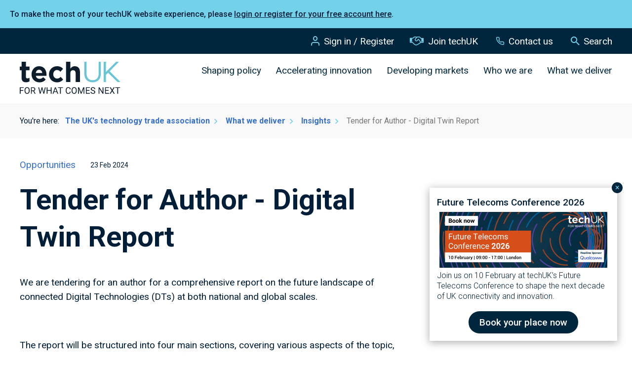

--- FILE ---
content_type: text/html;charset=UTF-8
request_url: https://www.techuk.org/resource/tender-for-author-digital-twin-report.html
body_size: 16001
content:
<!DOCTYPE html>
<!--[if lt IE 7]>      <html class="no-js lt-ie10 lt-ie9 lt-ie8 lt-ie7"> <![endif]-->
<!--[if IE 7]>         <html class="no-js lt-ie10 lt-ie9 lt-ie8"> <![endif]-->
<!--[if IE 8]>         <html class="no-js lt-ie10 lt-ie9"> <![endif]-->
<!--[if IE 9]>         <html class="no-js lt-ie10 gt-ie8"> <![endif]-->
<!--[if gt IE 9]><!--> <html class="no-js gt-ie8"> <!--<![endif]-->
<!--[if lt IE 9]>
  <script src="//html5shiv.googlecode.com/svn/trunk/html5.js"></script>
<![endif]-->
	<head>


	
		<script src="https://cc.cdn.civiccomputing.com/9/cookieControl-9.x.min.js"></script>


		<script type="text/javascript">
			var config = {
				// Core configuration
				apiKey: '0f3673a601d7adb96c57f3c5b129301bd954865e',
				product: 'PRO',

				// Controlling use of cookies
				necessaryCookies: [],
				optionalCookies: [
					

	
		
		{
			name : 'Analytics',
			label: 'Analytical cookies',
			description: 'We would like to set Google Analytics cookies to help us improve our website by collecting and reporting information on how you use it. The cookies collect information in a way that does not directly identify anyone. For more information on how these cookies work, please see our cookies page.',
			cookies: ["'_ga'","'_gid'","'_gat'","'_utma'","'1P_JAR'","'NID'","'CONSENT'"],
			recommendedState: false,
			onAccept: function(){
				// PIWIK START
ppms.cm.api(
  "setComplianceSettings",
  {
    consents: {
      analytics: {
        status: 1,
      },
    },
  },
  console.log,
  console.error
);

// START - Global site tag (gtag.js) - Google Analytics
//gtag('config', 'UA-44953477-1', { 'send_page_view': true });
//gtag('consent', 'update', {'analytics_storage': 'granted'});

window['ga-disable-UA-44953477-1'] = false;
// END - Global site tag (gtag.js) - Google Analytics


			},
			onRevoke: function(){
				// Disable Google Analytics
window['ga-disable-UA-44953477-1'] = true;

gtag('config', 'UA-44953477-1', { 'send_page_view': false });
gtag('consent', 'update', {'analytics_storage': 'denied'});
// End Google Analytics
			},
			thirdPartyCookies: []
		}
		
	

				],    // Array of objects based on CookieCategory object
				consentCookieExpiry: 180,

				
					statement : {
						  description: 'Details of how we store, manage and make use of website data is available in our'
						, name: 'Privacy Policy'
						, url: 'https://www.techuk.org/privacy-policy.html'
						, updated: '12/06/2025'
					},
				

				logConsent: true,
				encodeCookie: false,
				
					sameSiteCookie: true,
					sameSiteValue: "Strict",
					closeOnGlobalChange: true,
				
				subDomains: true,

				// Customizing appearance and behaviour
				initialState: "NOTIFY",
				notifyOnce: false,
				rejectButton: false,
				layout: "SLIDEOUT",
				position: "LEFT",
				theme: "LIGHT",
				toggleType: "slider",
				closeStyle: "icon",
				
					notifyDismissButton: true,
				
				settingsStyle: "button",
				
					acceptBehaviour: "all",
				

				

				text : {
					title: 'This site uses cookies to store information on your computer.'
					
					
					
					
					
					
					
					
					
					
					
					
					
					, settings             : 'Manage Preferences'
					
					
					
				},

				
				branding : {
					  fontFamily       : 'Arial, sans serif'
					
					
					
					
					
					
					
					
					
						
						
					
					
					
					
					
					
					
					, buttonIconWidth  : '64px'
					, buttonIconHeight : '64px'
					, removeIcon       : false
					, removeAbout      : true
				},
				

				
					excludedCountries: [],

					
						locale: "undefined" != typeof window ? window.navigator.language : "en",
					
				locales: [
					
				],
				

				accessibility: {
					accessKey: '',
					highlightFocus: false
				}
			};

			CookieControl.load( config );

			var onPageStyle = "";
			
			if ( onPageStyle.length ) {
				var style       = document.createElement('style');
				style.innerHTML = onPageStyle;
				document.head.appendChild( style );
			}
		</script>
	

		




	<title>Tender for Author - Digital Twin Report</title>
<!-- Google Tag Manager -->
<script>(function(w,d,s,l,i){w[l]=w[l]||[];w[l].push({'gtm.start':
new Date().getTime(),event:'gtm.js'});var f=d.getElementsByTagName(s)[0],
j=d.createElement(s),dl=l!='dataLayer'?'&l='+l:'';j.async=true;j.src=
'https://www.googletagmanager.com/gtm.js?id='+i+dl;f.parentNode.insertBefore(j,f);
})(window,document,'script','dataLayer','GTM-T2SV9KP');</script>
<!-- End Google Tag Manager -->

<!-- Piwik Pro --->
<script type="text/javascript">
(function(window, document, dataLayerName, id) {
window[dataLayerName]=window[dataLayerName]||[],window[dataLayerName].push({start:(new Date).getTime(),event:"stg.start"});var scripts=document.getElementsByTagName('script')[0],tags=document.createElement('script');
function stgCreateCookie(a,b,c){var d="";if(c){var e=new Date;e.setTime(e.getTime()+24*c*60*60*1e3),d="; expires="+e.toUTCString();f="; SameSite=Strict"}document.cookie=a+"="+b+d+f+"; path=/"}
var isStgDebug=(window.location.href.match("stg_debug")||document.cookie.match("stg_debug"))&&!window.location.href.match("stg_disable_debug");stgCreateCookie("stg_debug",isStgDebug?1:"",isStgDebug?14:-1);
var qP=[];dataLayerName!=="dataLayer"&&qP.push("data_layer_name="+dataLayerName),isStgDebug&&qP.push("stg_debug");var qPString=qP.length>0?("?"+qP.join("&")):"";
tags.async=!0,tags.src="https://techuk.containers.piwik.pro/"+id+".js"+qPString,scripts.parentNode.insertBefore(tags,scripts);
!function(a,n,i){a[n]=a[n]||{};for(var c=0;c<i.length;c++)!function(i){a[n][i]=a[n][i]||{},a[n][i].api=a[n][i].api||function(){var a=[].slice.call(arguments,0);"string"==typeof a[0]&&window[dataLayerName].push({event:n+"."+i+":"+a[0],parameters:[].slice.call(arguments,1)})}}(i[c])}(window,"ppms",["tm","cm"]);
})(window, document, 'dataLayer', 'e4de3df4-6025-4c71-9d3e-602c3c2adb3d');
</script>

	
		<meta name="description" content="We are tendering for an author for a comprehensive report on the future landscape of connected Digital Technologies (DTs) at both national and global scales." />
	

	

	

	

	<meta name="robots" content="index,follow" />

	


	<meta property="og:title" content="Tender for Author - Digital Twin Report" />
	<meta property="og:type"  content="website" />
	<meta property="og:url"   content="https://www.techuk.org/resource/tender-for-author-digital-twin-report.html" />
	
		<meta property="og:description" content="We are tendering for an author for a comprehensive report on the future landscape of connected Digital Technologies (DTs) at both national and global scales." />
	
	
		<meta property="og:image" content="https://www.techuk.org/static/d284a646-43ec-4af4-887f511f00615d8f/opengraphimage_83f4e8796336604b59d7216d0ecd81a5_09b92ea904d9/tech-city-light-216474184-web-1500px.jpg" />
	





		<meta charset="utf-8">
		<!--[if IE]> <meta http-equiv="X-UA-Compatible" content="IE=edge,chrome=1"> <![endif]-->
		<meta name="viewport" content="width=device-width, initial-scale=1, shrink-to-fit=no">

		<link rel="shortcut icon" href="/assets/img/favicons/favicon.ico" type="image/x-icon">
		<link rel="icon" type="image/png" sizes="96x96"   href="/assets/img/favicons/favicon-96.png">
		<link rel="icon" type="image/png" sizes="64x64"   href="/assets/img/favicons/favicon-64.png">
		<link rel="icon" type="image/png" sizes="32x32"   href="/assets/img/favicons/favicon-32.png">
		<link rel="icon" type="image/png" sizes="16x16"   href="/assets/img/favicons/favicon-16.png">
		<link rel="icon" type="image/png" sizes="196x196" href="/assets/img/favicons/favicon-196.png">
		<link rel="icon" type="image/png" sizes="192x192" href="/assets/img/favicons/favicon-192.png">
		<link rel="icon" type="image/png" sizes="180x180" href="/assets/img/favicons/favicon-180.png">
		<link rel="icon" type="image/png" sizes="152x152" href="/assets/img/favicons/favicon-152.png">
		<link rel="icon" type="image/png" sizes="128x128" href="/assets/img/favicons/favicon-128.png">

		<link rel="stylesheet" type="text/css" href="//fonts.googleapis.com/css2?family=Roboto:ital,wght@0,300;0,400;0,500;0,700;1,300;1,400;1,500;1,700&display=swap" async="true">
<link rel="stylesheet" type="text/css" href="/assets/css/pixl8core/lib/bootstrap.min.css">
<link rel="stylesheet" type="text/css" href="/assets/css/pixl8core/core/_c7fb54ba.core.min.css">
<link rel="stylesheet" type="text/css" href="/assets/css/core/_7168fb26.core.min.css">
<link rel="stylesheet" type="text/css" href="/assets/css/specific/components/announcement/_8e43a1bd.announcement.min.css">
<link rel="stylesheet" type="text/css" href="/assets/css/specific/announcements/_d8cba881.announcements.min.css">
<link rel="stylesheet" type="text/css" href="/assets/css/specific/announcements-theme/_57a6f1dd.announcements-theme.min.css">
<link rel="stylesheet" type="text/css" href="/assets/css/specific/core-widgets/_4003a9b8.core-widgets.min.css">
<link rel="stylesheet" type="text/css" href="/assets/css/specific/core-widgets-theme/_d7d930ca.core-widgets-theme.min.css">
<link rel="stylesheet" type="text/css" href="/assets/css/specific/resource-library-theme-v2/_d41d8cd9.resource-library-theme-v2.min.css">
<link rel="stylesheet" type="text/css" href="/assets/css/specific/resource-library-v2/_5ef657f1.resource-library-v2.min.css">
<link rel="stylesheet" type="text/css" href="/preside/system/assets/extension/preside-ext-resource-library-frontend/assets/css/specific/resource-layout/layout.min.css">

		

		<style>.async-hide { opacity: 0 !important} </style>
	</head>
	<body class="preload resource-detail">
<!-- Google Tag Manager (noscript) -->
<noscript><iframe src="https://www.googletagmanager.com/ns.html?id=GTM-T2SV9KP"
height="0" width="0" style="display:none;visibility:hidden"></iframe></noscript>
<!-- End Google Tag Manager (noscript) -->
		
	
	
	
	
	

	


	
	
	
	
	

	


	
	
	
	
	

	


	
	
	
	
	

	


	
	
	
	
	

	


	
	
	
	
	

	



	

	<div class="announcement mod-inline">
		
		<div class="announcement-content">
			<p>To make the most of your&nbsp;techUK&nbsp;website experience, please <a href="https://www.techuk.org/login.html?utm_source=Website&amp;utm_medium=PopUp&amp;utm_id=Login">login or register&nbsp;for your free&nbsp;account here</a>.&nbsp;</p>

		</div>
	</div>




		<div class="page-wrapper ">
			<div id="overlay-background"></div>

			
				<header id="site-head" class="header header-mega-menu">
		


	
		<div class="header-top">
			<div class="container">
				<div class="row-flex">
					<div class="col-12 align-self-center">
						<nav class="top-nav">
							<ul class="top-nav-list">
								
									<li class="top-nav-item">
										<a class="top-nav-link" href="https://www.techuk.org/login.html">
											<span class="font-icon font-icon-user"></span>Sign in / Register
										</a>
									</li>
								

								

								
									
										<li class="top-nav-item">
											<a class="top-nav-link" href="https://www.techuk.org/who-we-are/become-a-member.html">
												<span class="font-icon techuk-icon-handshake-o"></span>Join techUK
											</a>
										</li>
									
								

								
									<li class="top-nav-item">
										<a class="top-nav-link" href="https://www.techuk.org/contact-us.html">
											<span class="font-icon font-icon-telephone"></span>Contact us
										</a>
									</li>
								

								<li class="top-nav-item">
									<a class="top-nav-link js-toggle-site-head-search" href="#" >
										<span class="text-default">
											<span class="font-icon font-icon-search"></span>Search
										</span>
										<span class="text-alt">
											<span class="font-icon font-icon-close"></span>Cancel
										</span>
									</a>
								</li>
							</ul>
						</nav>
					</div>
				</div>
			</div>
		</div>
	

		<div class="container">
			<div class="header-inner row-flex">
				<div class="col-9 col-lg-3 align-self-center">
					<div class="header-logo">
	<a href="/" class="header-logo-link">
		<img class="header-logo-image mod-alt" src="/assets/img/logo-alt.svg" width="204" alt="" />
		<img class="header-logo-image" src="/assets/img/logo.svg" width="204" alt=""             />
	</a>
</div>
				</div>
				<div class="col-3 d-flex d-lg-none align-items-center justify-content-end">
					<a href="#" class="header-mobile-nav-btn js-toggle-mobile-menu">
						<span class="header-mobile-nav-btn-icon"></span>
					</a>
				</div>

				<div class="col-12 col-lg-9 main-nav-holder">
					


	<div class="site-head-search-wrapper" >

		<div id="header-search-form" class="site-head-search collapse">

			<form action="https://www.techuk.org/site-search.html" method="get">

				<div class="form-group">
					<div class="form-field">
						<label for="txt-header-search" class="site-head-search-label">Looking for something&#x3f;</label>
						<input id="txt-header-search" name="q" type="text" class="form-control site-head-search-text" placeholder="Looking for something&#x3f;" />
						<button class="site-head-search-btn"><span class="font-icon-search"></span></button>
					</div>
				</div>

			</form>

		</div>

	</div>

					<nav class="main-nav" id="site-nav" >
						<ul class="main-nav-list">
							


	
		
		
		<li class="main-nav-item has-mega-menu">
			<a class="main-nav-link js-toggle-mega-menu" href="https://www.techuk.org/shaping-policy.html" >Shaping policy</a>
			
				<a href="#" class="sub-nav-toggler js-toggle-mega-menu"></a>

				<div class="mega-menu">
					<div class="mega-menu-wrapper">
						<div class="mega-menu-left">
							<h3>Shaping policy</h3>
							<div class="mega-menu-grid">
								
									
									<div class="mega-menu-grid-item">
										<a href="https://www.techuk.org/shaping-policy/nations-and-regions-hub.html" class="mega-menu-grid-item-link"
											
												style="background-image:url('https://www.techuk.org/static/fa347952-944d-45c0-9be8370f30e7982e/megamenuthumbnail_72e552c911812e531b4116a6900e9002_4a7c7e45a350/Nations-and-Regions-Campaign-only-do-not-use-4-smaller.jpg')"
											
										>
											<span class="mega-menu-grid-item-title">
												Nations and Regions Hub
											</span>
											
												<span class="mega-menu-grid-item-teaser">
													Economic growth and productivity is reliant on digital investment in our nations and regions.
												</span>
											
										</a>
									</div>
								
									
									<div class="mega-menu-grid-item">
										<a href="https://www.techuk.org/shaping-policy/digital-regulation-hub.html" class="mega-menu-grid-item-link"
											
												style="background-image:url('https://www.techuk.org/static/b79546aa-4173-4981-a87670038dc59fba/megamenuthumbnail_72e552c911812e531b4116a6900e9002_4a7c7e45a350/Digital-key-authentication-iStock-1663143692.jpg')"
											
										>
											<span class="mega-menu-grid-item-title">
												Digital regulation
											</span>
											
												<span class="mega-menu-grid-item-teaser">
													techUK lead the industry to inform and shape how Government approaches new regulation so that we can build a better digital society.
												</span>
											
										</a>
									</div>
								
									
									<div class="mega-menu-grid-item">
										<a href="https://www.techuk.org/shaping-policy/digital-economy.html" class="mega-menu-grid-item-link"
											
												style="background-image:url('https://www.techuk.org/static/0ec6b9d0-7be8-42b2-a76e95de7ffad679/megamenuthumbnail_72e552c911812e531b4116a6900e9002/city-skyline-connect-327387577-web-1500px.jpg')"
											
										>
											<span class="mega-menu-grid-item-title">
												Digital economy
											</span>
											
												<span class="mega-menu-grid-item-teaser">
													At techUK, our aim is to ensure the UK remains one of the best places to start and grow a tech firm with benefits for our people, society, economy and planet.
												</span>
											
										</a>
									</div>
								
									
									<div class="mega-menu-grid-item">
										<a href="https://www.techuk.org/shaping-policy/internation-trade.html" class="mega-menu-grid-item-link"
											
												style="background-image:url('https://www.techuk.org/static/11e36ff0-63df-4af8-89ef403a07004e33/megamenuthumbnail_72e552c911812e531b4116a6900e9002/analysis-map-trade-255841671-web-1500px.jpg')"
											
										>
											<span class="mega-menu-grid-item-title">
												International policy and trade
											</span>
											
												<span class="mega-menu-grid-item-teaser">
													Advocating for ambitious digital trade chapters in UK's trade agreements, that build on and go beyond newly established principles of digital trade. In a rapidly digitising world, getting digital trade right will be essential. 
												</span>
											
										</a>
									</div>
								
									
									<div class="mega-menu-grid-item">
										<a href="https://www.techuk.org/shaping-policy/jobs-and-skills.html" class="mega-menu-grid-item-link"
											
												style="background-image:url('https://www.techuk.org/static/024db651-b86a-4f21-ad0fc113f63e3e67/megamenuthumbnail_72e552c911812e531b4116a6900e9002/Work-student-code-234092495-web-1500px.jpg')"
											
										>
											<span class="mega-menu-grid-item-title">
												Jobs and skills
											</span>
											
												<span class="mega-menu-grid-item-teaser">
													To make sure that the UK is a world-leading digital economy that works for everyone, it is crucial that people have the digital skills needed for life and work.
												</span>
											
										</a>
									</div>
								
									
									<div class="mega-menu-grid-item">
										<a href="https://www.techuk.org/shaping-policy/industrial-strategy-hub.html" class="mega-menu-grid-item-link"
											
												style="background-image:url('https://www.techuk.org/static/4544e8ed-0928-4385-9b5eafd3d3804a53/megamenuthumbnail_72e552c911812e531b4116a6900e9002_4a7c7e45a350/technology-manufacturing-industry-tablet-worker-iStock-95378240.jpg')"
											
										>
											<span class="mega-menu-grid-item-title">
												Industrial Strategy Hub
											</span>
											
												<span class="mega-menu-grid-item-teaser">
													The Industrial Strategy Hub brings together techUK's work on the Industrial Strategy and Spending Review 2025. 
												</span>
											
										</a>
									</div>
								
							</div>
						</div>
						<div class="mega-menu-right">
							
								
								<ul class="mega-menu-list" >
									
										
										<li><a href="https://www.techuk.org/shaping-policy/consumer-tech.html">Consumer tech and regulation</a></li>
									
										
										<li><a href="https://www.techuk.org/shaping-policy/diversity-and-inclusion.html">Diversity and inclusion</a></li>
									
										
										<li><a href="https://www.techuk.org/shaping-policy/future-of-work.html">Future of work</a></li>
									
								</ul>
							
						</div>
					</div>
				</div>
			
		</li>
	
		
		
		<li class="main-nav-item has-mega-menu">
			<a class="main-nav-link js-toggle-mega-menu" href="https://www.techuk.org/accelerating-innovation.html" >Accelerating innovation</a>
			
				<a href="#" class="sub-nav-toggler js-toggle-mega-menu"></a>

				<div class="mega-menu">
					<div class="mega-menu-wrapper">
						<div class="mega-menu-left">
							<h3>Accelerating innovation</h3>
							<div class="mega-menu-grid">
								
									
									<div class="mega-menu-grid-item">
										<a href="https://www.techuk.org/accelerating-innovation/climate-action-hub.html" class="mega-menu-grid-item-link"
											
												style="background-image:url('https://www.techuk.org/static/3fac898a-e312-4172-86c86945cd4b1751/megamenuthumbnail_72e552c911812e531b4116a6900e9002_4a7c7e45a350/Aerial-view-green-forest-CLIMATE-CAMPAIGN-ONLY.jpg')"
											
										>
											<span class="mega-menu-grid-item-title">
												Climate Action Hub
											</span>
											
												<span class="mega-menu-grid-item-teaser">
													techUK is committed to helping our members, our sector, and all other industries to reach net zero.
												</span>
											
										</a>
									</div>
								
									
									<div class="mega-menu-grid-item">
										<a href="https://www.techuk.org/accelerating-innovation/innovation-hub.html" class="mega-menu-grid-item-link"
											
												style="background-image:url('https://www.techuk.org/static/0d9af57f-8e18-48c5-93336e2eebc41e99/megamenuthumbnail_72e552c911812e531b4116a6900e9002_4a7c7e45a350/Wave-lines-light-innovation-photonics.webp')"
											
										>
											<span class="mega-menu-grid-item-title">
												Innovation Hub 
											</span>
											
												<span class="mega-menu-grid-item-teaser">
													techUK is central to the UK’s innovation ecosystem. We champion emerging technologies as an integral part of the UK economy.
												</span>
											
										</a>
									</div>
								
									
									<div class="mega-menu-grid-item">
										<a href="https://www.techuk.org/accelerating-innovation/ai-hub.html" class="mega-menu-grid-item-link"
											
												style="background-image:url('https://www.techuk.org/static/6ba05ced-5679-430f-b77708a1c24692c8/megamenuthumbnail_72e552c911812e531b4116a6900e9002_4a7c7e45a350/AI-campaign-2-smaller.jpg')"
											
										>
											<span class="mega-menu-grid-item-title">
												AI Hub
											</span>
											
												<span class="mega-menu-grid-item-teaser">
													techUK’s Seizing the AI Opportunity campaign showcases the opportunities and benefits of AI.
												</span>
											
										</a>
									</div>
								
									
									<div class="mega-menu-grid-item">
										<a href="https://www.techuk.org/accelerating-innovation/cyber-resilience.html" class="mega-menu-grid-item-link"
											
												style="background-image:url('https://www.techuk.org/static/ef6f2820-ac72-42d8-8f0378f0558873d6/megamenuthumbnail_72e552c911812e531b4116a6900e9002/lock-tech-security-303570139-web-1500px.jpg')"
											
										>
											<span class="mega-menu-grid-item-title">
												Cyber resilience
											</span>
											
												<span class="mega-menu-grid-item-teaser">
													techUK brings together key players across the cyber sector to promote leading-edge UK capabilities, build networks and grow the sector.
												</span>
											
										</a>
									</div>
								
									
									<div class="mega-menu-grid-item">
										<a href="https://www.techuk.org/accelerating-innovation/5g.html" class="mega-menu-grid-item-link"
											
												style="background-image:url('https://www.techuk.org/static/3f522e7d-10a9-4631-9e70fb992ebd8e71/megamenuthumbnail_72e552c911812e531b4116a6900e9002/Generic-blue-light-tech-299618621-web-1500px.jpg')"
											
										>
											<span class="mega-menu-grid-item-title">
												5G communications
											</span>
											
												<span class="mega-menu-grid-item-teaser">
													5G is the digital fabric of the Fourth Industrial Revolution, enabling the delivery of new and exciting services into areas such as utilities, mobility and healthcare.
												</span>
											
										</a>
									</div>
								
									
									<div class="mega-menu-grid-item">
										<a href="https://www.techuk.org/accelerating-innovation/quantum.html" class="mega-menu-grid-item-link"
											
												style="background-image:url('https://www.techuk.org/static/81b9f2f3-8f4b-498a-bb4a275f2d68a26f/megamenuthumbnail_72e552c911812e531b4116a6900e9002/quantum-computer-future-innovation-255289388-web-1500px.jpg')"
											
										>
											<span class="mega-menu-grid-item-title">
												Quantum
											</span>
											
												<span class="mega-menu-grid-item-teaser">
													Quantum computing has been identified as a key emerging and transformative technology that will have an impact on the UK’s long term digital and economic future.
												</span>
											
										</a>
									</div>
								
							</div>
						</div>
						<div class="mega-menu-right">
							
								
								<ul class="mega-menu-list" >
									
										
										<li><a href="https://www.techuk.org/accelerating-innovation/cloud-computing.html">Cloud computing</a></li>
									
										
										<li><a href="https://www.techuk.org/accelerating-innovation/digital-ethics-and-assurance.html">Digital ethics and AI assurance </a></li>
									
										
										<li><a href="https://www.techuk.org/accelerating-innovation/digital-identity.html">Digital identity</a></li>
									
										
										<li><a href="https://www.techuk.org/accelerating-innovation/uk-semiconductor-hub.html">UK Semiconductor Hub</a></li>
									
										
										<li><a href="https://www.techuk.org/accelerating-innovation/robotics.html">Robotics</a></li>
									
										
										<li><a href="https://www.techuk.org/accelerating-innovation/metaverse-web3.html">Metaverse & Web3</a></li>
									
										
										<li><a href="https://www.techuk.org/accelerating-innovation/digital-twins.html">Digital twins</a></li>
									
										
										<li><a href="https://www.techuk.org/accelerating-innovation/digital-phone-switchover.html">Digital phone switchover</a></li>
									
								</ul>
							
						</div>
					</div>
				</div>
			
		</li>
	
		
		
		<li class="main-nav-item has-mega-menu">
			<a class="main-nav-link js-toggle-mega-menu" href="https://www.techuk.org/developing-markets.html" >Developing markets</a>
			
				<a href="#" class="sub-nav-toggler js-toggle-mega-menu"></a>

				<div class="mega-menu">
					<div class="mega-menu-wrapper">
						<div class="mega-menu-left">
							<h3>Developing markets</h3>
							<div class="mega-menu-grid">
								
									
									<div class="mega-menu-grid-item">
										<a href="https://www.techuk.org/developing-markets/education-and-edtech.html" class="mega-menu-grid-item-link"
											
												style="background-image:url('https://www.techuk.org/static/614e1af1-44f2-4d3e-b444d344a70faade/megamenuthumbnail_72e552c911812e531b4116a6900e9002_4a7c7e45a350/School-education-edtech-stock-image-5.jpg')"
											
										>
											<span class="mega-menu-grid-item-title">
												Education and EdTech
											</span>
											
												<span class="mega-menu-grid-item-teaser">
													We work with education leaders, tech providers, and policymakers to drive innovation, shape policy, and advance the UK’s global leadership in EdTech.
												</span>
											
										</a>
									</div>
								
									
									<div class="mega-menu-grid-item">
										<a href="https://www.techuk.org/developing-markets/future-telecoms-hub.html" class="mega-menu-grid-item-link"
											
												style="background-image:url('https://www.techuk.org/static/95cdc857-22ab-4d1a-8144e0a6f9799863/megamenuthumbnail_72e552c911812e531b4116a6900e9002_4a7c7e45a350/Telecoms-campaign-21-smaller.jpg')"
											
										>
											<span class="mega-menu-grid-item-title">
												Future Telecoms Hub
											</span>
											
												<span class="mega-menu-grid-item-teaser">
													techUK is shining a spotlight on the technologies, products and services that will shape the connectivity of tomorrow.
												</span>
											
										</a>
									</div>
								
									
									<div class="mega-menu-grid-item">
										<a href="https://www.techuk.org/developing-markets/central-government.html" class="mega-menu-grid-item-link"
											
												style="background-image:url('https://www.techuk.org/static/55536d45-8d95-47a6-a27c2c2213fa6d33/megamenuthumbnail_72e552c911812e531b4116a6900e9002/Parliament-city-government-291181289-web-1500px.jpg')"
											
										>
											<span class="mega-menu-grid-item-title">
												Central government
											</span>
											
												<span class="mega-menu-grid-item-teaser">
													techUK aims to lead debate on new technologies and provide a forum for government to engage with tech suppliers. 
												</span>
											
										</a>
									</div>
								
									
									<div class="mega-menu-grid-item">
										<a href="https://www.techuk.org/developing-markets/data-centres.html" class="mega-menu-grid-item-link"
											
												style="background-image:url('https://www.techuk.org/static/165d2831-ff21-4908-be0948dac1f944dd/megamenuthumbnail_72e552c911812e531b4116a6900e9002/Blue-data-centre.jpg')"
											
										>
											<span class="mega-menu-grid-item-title">
												Data centres
											</span>
											
												<span class="mega-menu-grid-item-teaser">
													Data centres provide the core infrastructure that underpins all digital activity across government, business and community.
												</span>
											
										</a>
									</div>
								
									
									<div class="mega-menu-grid-item">
										<a href="https://www.techuk.org/developing-markets/defence-and-security.html" class="mega-menu-grid-item-link"
											
												style="background-image:url('https://www.techuk.org/static/8d03b373-ee6c-4b2f-a2328611e02f0059/megamenuthumbnail_72e552c911812e531b4116a6900e9002/Globe-tech-nodes-195943958-web-1500px.jpg')"
											
										>
											<span class="mega-menu-grid-item-title">
												Defence
											</span>
											
												<span class="mega-menu-grid-item-teaser">
													The Defence programme works to help the UK’s Defence technology sector align itself with the MOD.
												</span>
											
										</a>
									</div>
								
									
									<div class="mega-menu-grid-item">
										<a href="https://www.techuk.org/developing-markets/health-and-social-care.html" class="mega-menu-grid-item-link"
											
												style="background-image:url('https://www.techuk.org/static/f8a7b4de-2a28-4b45-a02e438950f375e7/megamenuthumbnail_72e552c911812e531b4116a6900e9002_4a7c7e45a350/Health-analysis-data-screen-stethoscope-1206797366.jpg')"
											
										>
											<span class="mega-menu-grid-item-title">
												Health and social care
											</span>
											
												<span class="mega-menu-grid-item-teaser">
													With health and care systems around the globe facing increasing pressures, the use of digital technology has never been more important.
												</span>
											
										</a>
									</div>
								
							</div>
						</div>
						<div class="mega-menu-right">
							
								
								<ul class="mega-menu-list" >
									
										
										<li><a href="https://www.techuk.org/developing-markets/financial-services.html">Financial services</a></li>
									
										
										<li><a href="https://www.techuk.org/developing-markets/justice-and-emergency-services.html">Justice and emergency services</a></li>
									
										
										<li><a href="https://www.techuk.org/developing-markets/local-public-services.html">Local public services</a></li>
									
										
										<li><a href="https://www.techuk.org/developing-markets/national-security.html">National security</a></li>
									
										
										<li><a href="https://www.techuk.org/developing-markets/intelligent-infrastructure.html">Smart infrastructure and systems</a></li>
									
										
										<li><a href="https://www.techuk.org/developing-markets/telecoms.html">Telecoms</a></li>
									
										
										<li><a href="https://www.techuk.org/developing-markets/transforming-public-services-hub.html">Transforming Public Services Hub</a></li>
									
								</ul>
							
						</div>
					</div>
				</div>
			
		</li>
	
		
		
		<li class="main-nav-item has-mega-menu">
			<a class="main-nav-link js-toggle-mega-menu" href="https://www.techuk.org/who-we-are.html" >Who we are</a>
			
				<a href="#" class="sub-nav-toggler js-toggle-mega-menu"></a>

				<div class="mega-menu">
					<div class="mega-menu-wrapper">
						<div class="mega-menu-left">
							<h3>Who we are</h3>
							<div class="mega-menu-grid">
								
									
									<div class="mega-menu-grid-item">
										<a href="https://www.techuk.org/who-we-are/become-a-member.html" class="mega-menu-grid-item-link"
											
												style="background-image:url('https://www.techuk.org/static/56050c31-8ecf-476b-8c63c20ad8204b84/megamenuthumbnail_72e552c911812e531b4116a6900e9002/Working-office-diversity-people-198946922-web-1500px.jpg')"
											
										>
											<span class="mega-menu-grid-item-title">
												Become a member
											</span>
											
												<span class="mega-menu-grid-item-teaser">
													Get in touch to learn more about the many benefits that techUK membership can bring to your business.
												</span>
											
										</a>
									</div>
								
									
									<div class="mega-menu-grid-item">
										<a href="https://www.techuk.org/who-we-are/about-us.html" class="mega-menu-grid-item-link"
											
												style="background-image:url('https://www.techuk.org/static/ceb10651-a130-42b1-b2118ee7dc4fbbbc/megamenuthumbnail_72e552c911812e531b4116a6900e9002/about-us-1500x800px.jpg')"
											
										>
											<span class="mega-menu-grid-item-title">
												About us
											</span>
											
												<span class="mega-menu-grid-item-teaser">
													techUK brings together people, companies and organisations to realise the positive outcomes that digital technology can achieve.
												</span>
											
										</a>
									</div>
								
									
									<div class="mega-menu-grid-item">
										<a href="https://www.techuk.org/who-we-are/member-company-directory.html" class="mega-menu-grid-item-link"
											
												style="background-image:url('https://www.techuk.org/static/27a7fbd6-a582-43c1-86db187946ea4bad/megamenuthumbnail_72e552c911812e531b4116a6900e9002_4a7c7e45a350/Diversity-office-people-working-357677503.jpg')"
											
										>
											<span class="mega-menu-grid-item-title">
												techUK members
											</span>
											
												<span class="mega-menu-grid-item-teaser">
													Our member companies range from leading FTSE 100 companies to new innovative start-ups.
												</span>
											
										</a>
									</div>
								
									
									<div class="mega-menu-grid-item">
										<a href="https://www.techuk.org/who-we-are/our-programmes.html" class="mega-menu-grid-item-link"
											
												style="background-image:url('https://www.techuk.org/static/4da8b696-e39a-4a5c-a4b3e20120a54cd6/megamenuthumbnail_72e552c911812e531b4116a6900e9002/Homepage-carousel-women-working-at-desktop.jpg')"
											
										>
											<span class="mega-menu-grid-item-title">
												techUK programmes
											</span>
											
												<span class="mega-menu-grid-item-teaser">
													Learn more about techUK's programmes of activity, helping our members to do things they could not do alone.
												</span>
											
										</a>
									</div>
								
									
									<div class="mega-menu-grid-item">
										<a href="https://www.techuk.org/who-we-are/our-team.html" class="mega-menu-grid-item-link"
											
												style="background-image:url('https://www.techuk.org/static/eccd098b-2a13-4d47-91b6c754de66a536/megamenuthumbnail_72e552c911812e531b4116a6900e9002/People-office-working-diversity-87958085-web-1500px.jpg')"
											
										>
											<span class="mega-menu-grid-item-title">
												Our team
											</span>
											
												<span class="mega-menu-grid-item-teaser">
													The techUK team brings together a diverse range of people with different backgrounds, experience, knowledge and skills.
												</span>
											
										</a>
									</div>
								
									
									<div class="mega-menu-grid-item">
										<a href="https://www.techuk.org/who-we-are/careers-at-techuk.html" class="mega-menu-grid-item-link"
											
												style="background-image:url('https://www.techuk.org/static/b8a3a738-115d-44df-b1a2cc225d8b8928/megamenuthumbnail_72e552c911812e531b4116a6900e9002/Modern-office-151481091-web-1500px.jpg')"
											
										>
											<span class="mega-menu-grid-item-title">
												Careers at techUK
											</span>
											
												<span class="mega-menu-grid-item-teaser">
													Find out more about our culture and opportunities to work at techUK. 
												</span>
											
										</a>
									</div>
								
							</div>
						</div>
						<div class="mega-menu-right">
							
								
								<ul class="mega-menu-list" >
									
										
										<li><a href="https://www.techuk.org/who-we-are/our-board.html">Our board</a></li>
									
										
										<li><a href="https://www.techuk.org/who-we-are/our-partners.html">Our partners</a></li>
									
										
										<li><a href="https://www.techuk.org/who-we-are/media-resources.html">Media resources</a></li>
									
										
										<li><a href="https://www.techuk.org/who-we-are/press-releases.html">Press releases</a></li>
									
										
										<li><a href="https://www.techuk.org/who-we-are/tech-for-good.html">Tech for Good</a></li>
									
										
										<li><a href="https://www.techuk.org/who-we-are/techuk-referral-scheme.html">New Member Referral Scheme</a></li>
									
								</ul>
							
						</div>
					</div>
				</div>
			
		</li>
	
		
		
		<li class="main-nav-item has-mega-menu">
			<a class="main-nav-link js-toggle-mega-menu" href="https://www.techuk.org/what-we-deliver.html" >What we deliver</a>
			
				<a href="#" class="sub-nav-toggler js-toggle-mega-menu"></a>

				<div class="mega-menu">
					<div class="mega-menu-wrapper">
						<div class="mega-menu-left">
							<h3>What we deliver</h3>
							<div class="mega-menu-grid">
								
									
									<div class="mega-menu-grid-item">
										<a href="https://www.techuk.org/what-we-deliver/sme-hub.html" class="mega-menu-grid-item-link"
											
												style="background-image:url('https://www.techuk.org/static/1199448f-92b0-4443-8a76875bc0109c4a/megamenuthumbnail_72e552c911812e531b4116a6900e9002_4a7c7e45a350/SME-Connect-Website-Page-Main-Thumnbail.png')"
											
										>
											<span class="mega-menu-grid-item-title">
												SME Connect
											</span>
											
												<span class="mega-menu-grid-item-teaser">
													Supporting tech SMEs with guidance on sales, finance, and market expansion to thrive in a competitive landscape.
												</span>
											
										</a>
									</div>
								
									
									<div class="mega-menu-grid-item">
										<a href="https://www.techuk.org/what-we-deliver/insights.html" class="mega-menu-grid-item-link"
											
												style="background-image:url('https://www.techuk.org/static/0e74f0ae-7acd-43be-bdbf62e34a2b4822/megamenuthumbnail_72e552c911812e531b4116a6900e9002_e83fa8c3e8f2/Diversity-tablet-113177236-web-1500px.jpg')"
											
										>
											<span class="mega-menu-grid-item-title">
												Insights
											</span>
											
												<span class="mega-menu-grid-item-teaser">
													Check out all our latest news and views, industry insights, reports, podcasts and more here.
												</span>
											
										</a>
									</div>
								
									
									<div class="mega-menu-grid-item">
										<a href="https://www.techuk.org/what-we-deliver/events.html" class="mega-menu-grid-item-link"
											
												style="background-image:url('https://www.techuk.org/static/3ccc6179-00b2-43d5-8cfc8c2d026c9635/megamenuthumbnail_72e552c911812e531b4116a6900e9002_502f046c2b8f/Annual-Dinner-2019.jpg')"
											
										>
											<span class="mega-menu-grid-item-title">
												Events calendar
											</span>
											
												<span class="mega-menu-grid-item-teaser">
													From conferences and dinners to market briefings, webinars, and roundtables, find the list of all our upcoming events here.
												</span>
											
										</a>
									</div>
								
									
									<div class="mega-menu-grid-item">
										<a href="https://www.techuk.org/what-we-deliver/member-opportunities.html" class="mega-menu-grid-item-link"
											
												style="background-image:url('https://www.techuk.org/static/23969ece-d67f-4402-bab3b51b6f5d12d4/megamenuthumbnail_72e552c911812e531b4116a6900e9002/photo-of-people-doing-handshakes-3183197.jpg')"
											
										>
											<span class="mega-menu-grid-item-title">
												Member opportunities
											</span>
											
												<span class="mega-menu-grid-item-teaser">
													This hub features exclusive tenders, partnerships, funding calls, and more, helping you stay informed and connected to new business prospects.
												</span>
											
										</a>
									</div>
								
									
									<div class="mega-menu-grid-item">
										<a href="https://www.techuk.org/what-we-deliver/flagship-and-sponsored-events.html" class="mega-menu-grid-item-link"
											
												style="background-image:url('https://www.techuk.org/static/49931423-c066-4297-bac2f05beff177b1/megamenuthumbnail_72e552c911812e531b4116a6900e9002_4a7c7e45a350/SF.jpg')"
											
										>
											<span class="mega-menu-grid-item-title">
												Flagship events
											</span>
											
												<span class="mega-menu-grid-item-teaser">
													techUK offers a diverse range of flagship and sponsored events across various industries, providing opportunities for members to network, showcase expertise, and engage with industry leaders to maximise their impact within the tech community.
												</span>
											
										</a>
									</div>
								
									
									<div class="mega-menu-grid-item">
										<a href="https://www.techuk.org/what-we-deliver/sponsorship-opportunities.html" class="mega-menu-grid-item-link"
											
												style="background-image:url('https://www.techuk.org/static/ef6f2820-ac72-42d8-8f0378f0558873d6/megamenuthumbnail_72e552c911812e531b4116a6900e9002/lock-tech-security-303570139-web-1500px.jpg')"
											
										>
											<span class="mega-menu-grid-item-title">
												Sponsorship opportunities
											</span>
											
										</a>
									</div>
								
							</div>
						</div>
						<div class="mega-menu-right">
							
								
								<ul class="mega-menu-list" >
									
										
										<li><a href="https://www.techuk.org/what-we-deliver/campaign-weeks.html">Campaign weeks</a></li>
									
										
										<li><a href="https://www.techuk.org/what-we-deliver/presidents-awards-2025.html">President's Awards 2025</a></li>
									
										
										<li><a href="https://www.techuk.org/what-we-deliver/techuk-escrow-and-validation.html">Software escrow and source code validation</a></li>
									
										
										<li><a href="https://www.techuk.org/what-we-deliver/techuk-meeting-rooms-and-event-spaces.html">Meeting rooms and event spaces</a></li>
									
										
										<li><a href="https://www.techuk.org/what-we-deliver/dsit-opportunities.html">DSIT opportunities</a></li>
									
										
										<li><a href="https://www.techuk.org/what-we-deliver/london-tech-week-2025.html">London Tech Week 2025</a></li>
									
										
										<li><a href="https://www.techuk.org/what-we-deliver/our-impact.html">Our Impact</a></li>
									
								</ul>
							
						</div>
					</div>
				</div>
			
		</li>
	

						</ul>
					</nav>
				</div>
			</div>
		</div>
	</header>
			
			
	


	
	
	


	<div class="page-banner resource-page-banner  "  >
		
		
	<div class="breadcrumb-row">
		<div class="container">
			<ol class="breadcrumb">
				<li class="breadcrumb-item is-label">You're here:</li>
				

	
		

		<li class="breadcrumb-item ">
			
				<a class="breadcrumb-link" href="https://www.techuk.org/">The UK's technology trade association</a>
			
		</li>
	
		

		<li class="breadcrumb-item ">
			
				<a class="breadcrumb-link" href="https://www.techuk.org/what-we-deliver.html">What we deliver</a>
			
		</li>
	
		

		<li class="breadcrumb-item ">
			
				<a class="breadcrumb-link" href="https://www.techuk.org/what-we-deliver/insights.html">Insights</a>
			
		</li>
	
		

		<li class="breadcrumb-item active">
			
				Tender for Author - Digital Twin Report 
			
		</li>
	



			</ol>
		</div>
	</div>



		

	</div>


	

	

	<div class="main-wrapper">

		<div class="contents">

			<div class="main-content">

				<div class="resource-library-page">

					<div class="resource-loader hide"></div>

					<div class="container">
						

	<div class="row">

		<div class="col-xs-12 col-md-8">
			<section class="resource-detail " >

				


	<div class="resource-detail-meta">

		
			<div class="resource-detail-meta-type">

				
					
						<a
						class=""
						href="https://www.techuk.org/what-we-deliver/insights.html?information_type=opportunities"
							
						>
							Opportunities
						</a>
					
					
				
			</div>
		

		<div class="resource-detail-meta-date">23 Feb 2024</div>
		
		
	</div>



				
	<h1 class="resource-detail-title" >Tender for Author - Digital Twin Report </h1>


				
					

	<div class="resource-detail-teaser">
		<p>We are tendering for an author for a comprehensive report on the future landscape of connected Digital Technologies (DTs) at both national and global scales.</p>
	</div>

				

				
					

					<p>&nbsp;</p>

<p>The report will be structured into four main sections, covering various aspects of the topic, and will culminate in a macroeconomic forecast and implications analysis. The engagement plan includes podcast episodes, campaigns, and strategic partnerships to ensure a wide-reaching impact.</p>

<p><strong>Background</strong></p>

<p>In 2021, techUK published a landmark report: &lsquo;<a href="https://www.techuk.org/resource/techuk-launches-landmark-report-on-the-future-of-the-uk-s-digital-twin-ecosystem.html">Unlocking Value Across the UK&rsquo;s Digital Twin Ecosystem</a>. outlines&nbsp;how&nbsp;digital twins can be adopted effectively, and&nbsp;why&nbsp;the accelerated adoption of digital twins is essential for the future success of our people, economy, society, and planet.</p>

<p>Recognising the need for a broader programme of investment (focused on research,&nbsp;skills development, and&nbsp;core engineering capabilities), techUK puts forward the following recommendations aimed at providing a strong, sustainable foundation for digital twin adoption and diffusion across the UK:</p>

<ul>
	<li>Develop a cross-cutting, interdisciplinary coordinating body to drive forward digital twin adoption and diffusion in the UK</li>
	<li>Demonstrate value from (and explore barriers to) the adoption and diffusion of digital twins via a series of strategic demonstrators</li>
	<li>Trigger the adoption of digital twins across the UK by exploring the development of an online digital twin procurement portal</li>
	<li>Work with industry to identify talent pipeline requirements and anticipate levels of future demand for skills across the UK&rsquo;s digital twin ecosystem</li>
	<li>Fund a net zero 2050 digital twin demonstrator to establish the UK as a global leader in leveraging digital twins for decarbonisation</li>
</ul>

<p>Our previous report was focused on the technical aspects of application of digital twins. With this framework we will identify the market growth potential.</p>

<p><strong>Digital Twin Report Structure</strong></p>

<ul>
	<li>Section 1 &ndash; Landscape Map Review</li>
	<li>Section 2 &ndash; Roadmap and Gap Analysis</li>
	<li>Section 3 &ndash; Business Model for Connected DTs at Scale &ndash; 2030/2050</li>
	<li>Section 4 &ndash; Macroeconomic Forecast/Implications</li>
</ul>

<p><strong>Project deliverables</strong></p>

<p>techUK is seeking support to:</p>

<ol>
	<li>Narrow down the scope as well as identify the highest growth potential in particular markets.</li>
	<li>Conduct a data analysis and create a roadmap.</li>
	<li>Create a macroeconomic forecast and projection.</li>
</ol>

<p>We will contribute to the work, however, the macro-economic forecast will be developed solely based on your research and data points.</p>

<p><strong>Process and timeline</strong></p>

<p>The launch of the report in Autumn 2024 (a specific date will be identified together with the author).&nbsp;</p>

<p><strong>Profile</strong></p>

<p>We are looking for the following attributes:</p>

<ul>
	<li>Micro and macroeconomics expertise.</li>
	<li>Civil service expertise.</li>
	<li>Quantitative and qualitative analytical skills.</li>
	<li>Good understanding of the technology sector.</li>
	<li>In-depth research-proven track record.</li>
	<li>Excellent stakeholder management skills.</li>
	<li>Proven knowledge of digital twin technology.</li>
	<li>Proven track record in writing skills, ideally have published previous work.</li>
</ul>

<p>&nbsp;</p>

<p>The deadline for applications is 15 March 2024.&nbsp;</p>

<p>More information is available upon request. Please contact Teodora Kaneva at <a href="/cdn-cgi/l/email-protection" class="__cf_email__" data-cfemail="f88c9d979c978a99d69399969d8e99b88c9d9b908d93d6978a9f">[email&#160;protected]</a></p>

<p>&nbsp;</p>



	


	
		
		
		
		
		<div class="profile is-inline-sm">

			
				<div class="profile-image-holder is-sm">
					<img src="https://www.techuk.org/static/d76274c5-6e86-40e7-9d3c02cfccdb9146/whoswholist_c0ffed11ab77010bd5a4000083ee1fd6_7478a9f75563/teodorakaneva-web-600px.jpg" class="profile-image" alt="Teodora Kaneva"/>
				</div>
			

			<div class="profile-content">
				<h4 class="profile-heading">Teodora Kaneva</h4>
				<p class="profile-meta">Head of Smart Infrastructure and Systems, techUK</p>
				<p class="profile-text">Teodora&rsquo;s rich background varies from working in business development for a renewable energy lobbying association in Brussels to the fast moving technology innovation startup scene in the UK.</p>

				
					<div class="collapsible-content-widget">
						<div class="collapsible-content-holder">
							

<p style="text-align: justify;">She has designed the market strategy for a German renewable energy engineering scale up for the UK, listed on Nasdaq private market, and now one of the fastest growing scale ups in the world. Previous experience also includes managing a renewable energy startup in London, which has built a small-scale biomass CHP power plant. Teodora is passionate about cross-industry collaboration and working together with academia to inform the design of future educational models and skill building.</p>

<p style="text-align: justify;">Most recently Teodora has ran the commercial activities and business development at Future Cities Catapult, focusing on innovation in cities, digital health and wellbeing, mobility, and infrastructure. Teodora is a passionate STEM Ambassador and a vocal advocate for women in tech.</p>

							
								


	
	<dl class="row profile-desc-list">
		
			<dt class="col-sm-4 profile-desc-term">Email:</dt>
			<dd class="col-sm-8 profile-desc-def"><a href="/cdn-cgi/l/email-protection#a7d3c2c8c3c8d5c689ccc6c9c2d1c6e7d3c2c4cfd2cc89c8d5c0"><span class="__cf_email__" data-cfemail="6b1f0e040f04190a45000a050e1d0a2b1f0e08031e004504190c">[email&#160;protected]</span></a></dd>
		
		
			<dt class="col-sm-4 profile-desc-term">Phone:</dt>
			<dd class="col-sm-8 profile-desc-def">020 7331 2016</dd>
		
		
		
			<dt class="col-sm-4 profile-desc-term">Twitter:</dt>
			<dd class="col-sm-8 profile-desc-def"><a href="https://twitter.com/@Teodora_K" target="_blank">@Teodora_K</a></dd>
		
		
			<dt class="col-sm-4 profile-desc-term">Website:</dt>
			<dd class="col-sm-8 profile-desc-def"><a href="https://www.techuk.org" target="_blank">www.techuk.org</a></dd>
		
		
			<dt class="col-sm-4 profile-desc-term">LinkedIn:</dt>
			<dd class="col-sm-8 profile-desc-def"><a href="https://https://uk.linkedin.com/in/teodora-k-2969b021" target="_blank">https://uk.linkedin.com/in/teodora-k-2969b021</a></dd>
		
	</dl>
			

							
						</div>
						<p>
							<a href="#" class="collapsible-content-btn js-toggle-collapsible-content">
								Read <span class="label-less">less</span><span class="label-more">more</span>
							</a>
						</p>
					</div>
				

			</div>

		</div>
	



<p>&nbsp;</p>


					

					
					
				

				
					

	<div class="resource-detail-tags">

		<h4>Related topics</h4>
		<div class="resource-detail-tags-list">

			
				<a href="https://www.techuk.org/what-we-deliver/insights.html?topics=energy" class="btn btn-tag mod-tag-solid" >Energy</a>
			
				<a href="https://www.techuk.org/what-we-deliver/insights.html?topics=infrastructure" class="btn btn-tag mod-tag-solid" >Infrastructure </a>
			
				<a href="https://www.techuk.org/what-we-deliver/insights.html?topics=water" class="btn btn-tag mod-tag-solid" >Water</a>
			
				<a href="https://www.techuk.org/what-we-deliver/insights.html?topics=digital-twin" class="btn btn-tag mod-tag-solid" >digital twin</a>
			
				<a href="https://www.techuk.org/what-we-deliver/insights.html?topics=innovation" class="btn btn-tag mod-tag-solid" >Innovation</a>
			
				<a href="https://www.techuk.org/what-we-deliver/insights.html?topics=fintech" class="btn btn-tag mod-tag-solid" >FinTech</a>
			
				<a href="https://www.techuk.org/what-we-deliver/insights.html?topics=" class="btn btn-tag mod-tag-solid" >Cross market sector</a>
			
				<a href="https://www.techuk.org/what-we-deliver/insights.html?topics=transport" class="btn btn-tag mod-tag-solid" >Transport</a>
			
				
		</div>

	</div>

				

				

				
				
				


	<div class="return-link-holder">
		<a href="https://www.techuk.org/what-we-deliver/insights.html" class="return-link">Return to listing</a>
	</div>

			</section>
		</div>

		<div class="col-xs-12 col-md-4">

			<aside class="sidebar">

				
					


	<div class="widget widget-addthis-share">
		

		<div class="addthis_inline_share_toolbox"></div>
	</div>

				

				

			</aside>

		</div>

	</div>

					</div>

				</div>
			
			</div>
		
			
				<div class="bottom-content">
					


	
		<div class="resource-detail-bottom">
			<div class="container">
				<div class="row">
					<div class="col-xs-12">
						



	<div class="related-resources">

		
			<h3 class="related-resources-heading" >More on 'topic'</h3>
		

		<div class="article-list article-list-grid mod-grid-3" >
			

	
		
		
		
		
		
		

		

		
		

		<article class="article-list-item article-type-article">
			<div class="article-wrapper">

				
					<div class="article-img">
						<a href="https://www.techuk.org/resource/national-protective-security-authority-and-secure-innovation.html">
							

	<picture>
		
			<source media="(min-width: 992px)" srcset="https://www.techuk.org/static/2973d2fe-e742-49df-9272634fcdfd054f/resourcegridlistingimage992_78d5ef0710777426d9a12c477196c33e_4a7c7e45a350/UK-Cyber-image.jpg">
		
			<source media="(min-width: 768px)" srcset="https://www.techuk.org/static/2973d2fe-e742-49df-9272634fcdfd054f/resourcegridlistingimage768_a1700d4b24d502cf3fc659ed39aa8e8a_4a7c7e45a350/UK-Cyber-image.jpg">
		
			<source media="(min-width: 576px)" srcset="https://www.techuk.org/static/2973d2fe-e742-49df-9272634fcdfd054f/resourcegridlistingimage576_b58ed5ba24d88ce91e2e2527e4909e46_4a7c7e45a350/UK-Cyber-image.jpg">
		
			<source media="(min-width: 481px)" srcset="https://www.techuk.org/static/2973d2fe-e742-49df-9272634fcdfd054f/resourcegridlistingimage481_14e6874ce34be97772f6319c879e8a93_4a7c7e45a350/UK-Cyber-image.jpg">
		

		

	<img src="https://www.techuk.org/static/2973d2fe-e742-49df-9272634fcdfd054f/resourcegridlistingimagedefault_4d12532919c64e60a22baf03232bbf94_4a7c7e45a350/UK-Cyber-image.jpg"
		 alt="UK Cyber image.jpg 2"
		
		
	/>


	</picture>

						</a>
						
					</div>
				

				<div class="article-details">
					

					




	<div class="article-pre-meta">

		

		
			<div class="meta article-date">16 Apr 2024</div>
		

	</div>



					<h4 class="article-title">
						<a href="https://www.techuk.org/resource/national-protective-security-authority-and-secure-innovation.html">
							
							National Protective Security Authority and Secure Innovation 
						</a>
					</h4>

					
						<div class="article-teaser">
							<p>Free tool tech leaders can use to help secure the future of their business </p>
						</div>
					

					
						


	
	

					

				</div>
				
			</div>
		</article>
	
		
		
		
		
		
		

		

		
		

		<article class="article-list-item article-type-article">
			<div class="article-wrapper">

				
					<div class="article-img">
						<a href="https://www.techuk.org/resource/building-a-future-talent-pipeline-the-key-to-a-strong-and-resilient-semiconductor-ecosystem-in-the-uk.html">
							

	<picture>
		
			<source media="(min-width: 992px)" srcset="https://www.techuk.org/static/235dc333-9061-4a22-8a65a222f46aaa54/resourcegridlistingimage992_78d5ef0710777426d9a12c477196c33e_4a7c7e45a350/Wednesday-UK-Electronic-Skills-Foundation.png">
		
			<source media="(min-width: 768px)" srcset="https://www.techuk.org/static/235dc333-9061-4a22-8a65a222f46aaa54/resourcegridlistingimage768_a1700d4b24d502cf3fc659ed39aa8e8a_4a7c7e45a350/Wednesday-UK-Electronic-Skills-Foundation.png">
		
			<source media="(min-width: 576px)" srcset="https://www.techuk.org/static/235dc333-9061-4a22-8a65a222f46aaa54/resourcegridlistingimage576_b58ed5ba24d88ce91e2e2527e4909e46_4a7c7e45a350/Wednesday-UK-Electronic-Skills-Foundation.png">
		
			<source media="(min-width: 481px)" srcset="https://www.techuk.org/static/235dc333-9061-4a22-8a65a222f46aaa54/resourcegridlistingimage481_14e6874ce34be97772f6319c879e8a93_4a7c7e45a350/Wednesday-UK-Electronic-Skills-Foundation.png">
		

		

	<img src="https://www.techuk.org/static/235dc333-9061-4a22-8a65a222f46aaa54/resourcegridlistingimagedefault_4d12532919c64e60a22baf03232bbf94_4a7c7e45a350/Wednesday-UK-Electronic-Skills-Foundation.png"
		 alt="Wednesday UK Electronic Skills Foundation.png"
		
		
	/>


	</picture>

						</a>
						
					</div>
				

				<div class="article-details">
					

					




	<div class="article-pre-meta">

		

		
			<div class="meta article-date">25 Jun 2025</div>
		

	</div>



					<h4 class="article-title">
						<a href="https://www.techuk.org/resource/building-a-future-talent-pipeline-the-key-to-a-strong-and-resilient-semiconductor-ecosystem-in-the-uk.html">
							
							Building a Future Talent Pipeline: The key to a strong and resilient semiconductor ecosystem in the UK
						</a>
					</h4>

					
						<div class="article-teaser">
							<p>Guest blog by Stewart Edmondson from UKESF as part of our #UnleashInnovation week 2025. </p>
						</div>
					

					
						


	
	

					

				</div>
				
			</div>
		</article>
	
		
		
		
		
		
		

		

		
			
		
		

		<article class="article-list-item article-type-article is-restricted">
			<div class="article-wrapper">

				
					<div class="article-img">
						<a href="https://www.techuk.org/resource/minutes-dcms-winter-energy-supply-risk-planning-roundtable.html">
							

	<picture>
		
			<source media="(min-width: 992px)" srcset="https://www.techuk.org/static/96c6f1c8-b3aa-42de-88d3a59932d66b83/resourcegridlistingimage992_78d5ef0710777426d9a12c477196c33e_4a7c7e45a350/Data-centre-CLIMATE-CAMPAIGN-ONLY.jpg">
		
			<source media="(min-width: 768px)" srcset="https://www.techuk.org/static/96c6f1c8-b3aa-42de-88d3a59932d66b83/resourcegridlistingimage768_a1700d4b24d502cf3fc659ed39aa8e8a_4a7c7e45a350/Data-centre-CLIMATE-CAMPAIGN-ONLY.jpg">
		
			<source media="(min-width: 576px)" srcset="https://www.techuk.org/static/96c6f1c8-b3aa-42de-88d3a59932d66b83/resourcegridlistingimage576_b58ed5ba24d88ce91e2e2527e4909e46_4a7c7e45a350/Data-centre-CLIMATE-CAMPAIGN-ONLY.jpg">
		
			<source media="(min-width: 481px)" srcset="https://www.techuk.org/static/96c6f1c8-b3aa-42de-88d3a59932d66b83/resourcegridlistingimage481_14e6874ce34be97772f6319c879e8a93_4a7c7e45a350/Data-centre-CLIMATE-CAMPAIGN-ONLY.jpg">
		

		

	<img src="https://www.techuk.org/static/96c6f1c8-b3aa-42de-88d3a59932d66b83/resourcegridlistingimagedefault_4d12532919c64e60a22baf03232bbf94_4a7c7e45a350/Data-centre-CLIMATE-CAMPAIGN-ONLY.jpg"
		 alt="Data centre - CLIMATE CAMPAIGN ONLY.jpg"
		
		
	/>


	</picture>

						</a>
						
					</div>
				

				<div class="article-details">
					

					




	<div class="article-pre-meta">

		
			<div class="meta article-restricted"><span class='font-icon font-icon-padlock'></span>Members only</div>
		

		
			<div class="meta article-date">31 Oct 2022</div>
		

	</div>



					<h4 class="article-title">
						<a href="https://www.techuk.org/resource/minutes-dcms-winter-energy-supply-risk-planning-roundtable.html">
							
							Minutes - DCMS - Winter Energy Supply Risk Planning Roundtable
						</a>
					</h4>

					
						<div class="article-teaser">
							<p>This roundtable was organised by DCMS as a follow up from previous conversation with techUK and the sector around the sector’s resilience and planning for the upcoming winter and potential energy supply disruptions. </p>
						</div>
					

					
						


	
	

					

				</div>
				
			</div>
		</article>
	
		
		
		
		
		
		

		

		
		

		<article class="article-list-item article-type-article">
			<div class="article-wrapper">

				
					<div class="article-img">
						<a href="https://www.techuk.org/resource/get-involved-in-techuk-s-geospatial-data-campaign-week.html">
							

	<picture>
		
			<source media="(min-width: 992px)" srcset="https://www.techuk.org/static/6d2c6770-6148-44d8-a6e78204871f2869/resourcegridlistingimage992_78d5ef0710777426d9a12c477196c33e/Geospatial-Data-Logo.jpg">
		
			<source media="(min-width: 768px)" srcset="https://www.techuk.org/static/6d2c6770-6148-44d8-a6e78204871f2869/resourcegridlistingimage768_a1700d4b24d502cf3fc659ed39aa8e8a/Geospatial-Data-Logo.jpg">
		
			<source media="(min-width: 576px)" srcset="https://www.techuk.org/static/6d2c6770-6148-44d8-a6e78204871f2869/resourcegridlistingimage576_b58ed5ba24d88ce91e2e2527e4909e46/Geospatial-Data-Logo.jpg">
		
			<source media="(min-width: 481px)" srcset="https://www.techuk.org/static/6d2c6770-6148-44d8-a6e78204871f2869/resourcegridlistingimage481_14e6874ce34be97772f6319c879e8a93/Geospatial-Data-Logo.jpg">
		

		

	<img src="https://www.techuk.org/static/6d2c6770-6148-44d8-a6e78204871f2869/resourcegridlistingimagedefault_4d12532919c64e60a22baf03232bbf94/Geospatial-Data-Logo.jpg"
		 alt="Geospatial Data Logo.jpg"
		
		
	/>


	</picture>

						</a>
						
					</div>
				

				<div class="article-details">
					

					




	<div class="article-pre-meta">

		

		
			<div class="meta article-date">02 Feb 2021</div>
		

	</div>



					<h4 class="article-title">
						<a href="https://www.techuk.org/resource/get-involved-in-techuk-s-geospatial-data-campaign-week.html">
							
							Get involved in techUK's Geospatial Data campaign week!
						</a>
					</h4>

					
						<div class="article-teaser">
							<p>On 01-05 March techUK will be hosting our first ever Geospatial Data Campaign week, dedicated to envisioning the UK’s future powered by geospatial intelligence.</p>
						</div>
					

					
						


	
	

					

				</div>
				
			</div>
		</article>
	
		
		
		
		
		
		

		

		
		

		<article class="article-list-item article-type-article">
			<div class="article-wrapper">

				
					<div class="article-img">
						<a href="https://www.techuk.org/resource/pioneering-the-future-how-the-uk-can-lead-the-world-in-quantum-and-photonics-innovation.html">
							

	<picture>
		
			<source media="(min-width: 992px)" srcset="https://www.techuk.org/static/99e5b853-1a43-4ea0-bcdceb5083885e2f/resourcegridlistingimage992_78d5ef0710777426d9a12c477196c33e_4a7c7e45a350/Thursday-Charles-Russell-Speechlys-LLP.png">
		
			<source media="(min-width: 768px)" srcset="https://www.techuk.org/static/99e5b853-1a43-4ea0-bcdceb5083885e2f/resourcegridlistingimage768_a1700d4b24d502cf3fc659ed39aa8e8a_4a7c7e45a350/Thursday-Charles-Russell-Speechlys-LLP.png">
		
			<source media="(min-width: 576px)" srcset="https://www.techuk.org/static/99e5b853-1a43-4ea0-bcdceb5083885e2f/resourcegridlistingimage576_b58ed5ba24d88ce91e2e2527e4909e46_4a7c7e45a350/Thursday-Charles-Russell-Speechlys-LLP.png">
		
			<source media="(min-width: 481px)" srcset="https://www.techuk.org/static/99e5b853-1a43-4ea0-bcdceb5083885e2f/resourcegridlistingimage481_14e6874ce34be97772f6319c879e8a93_4a7c7e45a350/Thursday-Charles-Russell-Speechlys-LLP.png">
		

		

	<img src="https://www.techuk.org/static/99e5b853-1a43-4ea0-bcdceb5083885e2f/resourcegridlistingimagedefault_4d12532919c64e60a22baf03232bbf94_4a7c7e45a350/Thursday-Charles-Russell-Speechlys-LLP.png"
		 alt="Thursday Charles Russell Speechlys LLP.png"
		
		
	/>


	</picture>

						</a>
						
					</div>
				

				<div class="article-details">
					

					




	<div class="article-pre-meta">

		

		
			<div class="meta article-date">26 Jun 2025</div>
		

	</div>



					<h4 class="article-title">
						<a href="https://www.techuk.org/resource/pioneering-the-future-how-the-uk-can-lead-the-world-in-quantum-and-photonics-innovation.html">
							
							Pioneering the Future: How the UK Can Lead the World in Quantum and Photonics Innovation 
						</a>
					</h4>

					
						<div class="article-teaser">
							<p>Guest blog by Rebecca Steer from Charles Russell Speechlys as part of our #UnleashInnovation week 2025. </p>
						</div>
					

					
						


	
	

					

				</div>
				
			</div>
		</article>
	
		
		
		
		
		
		

		

		
		

		<article class="article-list-item article-type-article">
			<div class="article-wrapper">

				
					<div class="article-img">
						<a href="https://www.techuk.org/resource/game-changing-identity-bank-strength-tech-transforms-esports.html">
							

	<picture>
		
			<source media="(min-width: 992px)" srcset="https://www.techuk.org/static/b7ea0991-bdc9-4819-9d32b13e6681df9b/resourcegridlistingimage992_78d5ef0710777426d9a12c477196c33e_4a7c7e45a350/Friday-Daon.png">
		
			<source media="(min-width: 768px)" srcset="https://www.techuk.org/static/b7ea0991-bdc9-4819-9d32b13e6681df9b/resourcegridlistingimage768_a1700d4b24d502cf3fc659ed39aa8e8a_4a7c7e45a350/Friday-Daon.png">
		
			<source media="(min-width: 576px)" srcset="https://www.techuk.org/static/b7ea0991-bdc9-4819-9d32b13e6681df9b/resourcegridlistingimage576_b58ed5ba24d88ce91e2e2527e4909e46_4a7c7e45a350/Friday-Daon.png">
		
			<source media="(min-width: 481px)" srcset="https://www.techuk.org/static/b7ea0991-bdc9-4819-9d32b13e6681df9b/resourcegridlistingimage481_14e6874ce34be97772f6319c879e8a93_4a7c7e45a350/Friday-Daon.png">
		

		

	<img src="https://www.techuk.org/static/b7ea0991-bdc9-4819-9d32b13e6681df9b/resourcegridlistingimagedefault_4d12532919c64e60a22baf03232bbf94_4a7c7e45a350/Friday-Daon.png"
		 alt="Friday Daon.png"
		
		
	/>


	</picture>

						</a>
						
					</div>
				

				<div class="article-details">
					

					




	<div class="article-pre-meta">

		

		
			<div class="meta article-date">27 Jun 2025</div>
		

	</div>



					<h4 class="article-title">
						<a href="https://www.techuk.org/resource/game-changing-identity-bank-strength-tech-transforms-esports.html">
							
							Game-Changing Identity: Bank-Strength Tech Transforms Esports
						</a>
					</h4>

					
						<div class="article-teaser">
							<p>Guest blog by Conor White from Daon  as part of our #UnleashInnovation week 2025.</p>
						</div>
					

					
						


	
	

					

				</div>
				
			</div>
		</article>
	

		</div>

	</div>


					</div>
				</div>
			</div>
		</div>
	


				</div>
			

		</div>

	</div>
	


			


	<footer class="footer">
		<div class="footer-main">
			<div class="container">
				<div class="row-flex">
					<div class="col-lg-6 text-center text-lg-left footer-address">
						<img class="footer-logo" src="/assets/img/logo-alt.svg" width="205" alt="">
						<div class="living-wage-logo">
							<img src="/assets/img/logo-living-wage.svg" width="82" alt="">
							techUK is a living wage employer
						</div>

						
							
						

						<p>Registered in England number 1200318</p>

<p>techUK is the trade association which brings together people, companies and organisations to realise the positive outcomes of what digital technology can achieve. With over 1,100 members (the majority of which are SMEs) across the UK, techUK creates a network for innovation and collaboration across business, government and stakeholders to provide a better future for people, society, the economy and the planet. By providing expertise and insight, we support our members, partners and stakeholders as they prepare the UK for what comes next in a constantly changing world.</p>

					</div>

					
						<div class="col-lg-6 text-center text-lg-right">
							<ul class="social-link-list mt-20 mt-lg-0">
								

	
		
		<li class="social-link-item">
			

<a href="https://www.youtube.com/channel/UCF2hb9z12tuteK4gDGwXRuw" class="social-link" target="_blank"><span class='font-icon-youtube'></span></a>
		</li>
	
		
		<li class="social-link-item">
			

<a href="https://www.linkedin.com/company/techuk" class="social-link" target="_blank"><span class='font-icon-linkedin'></span></a>
		</li>
	
		
		<li class="social-link-item">
			

<a href="https://www.instagram.com/techuk.official/" class="social-link" target="_blank"><span class='font-icon-instagram'></span></a>
		</li>
	
		
		<li class="social-link-item">
			

<a href="https://bsky.app/profile/techuk.bsky.social" class="social-link"><span class='font-icon-bluesky'></span></a>
		</li>
	

							</ul>
						</div>
					
				</div>
			</div>
		</div>

		<div class="footer-sub">
			<div class="container">
				<div class="row-flex">
					
						<div class="col-lg-2 text-center text-lg-left footer-copyright">
							&copy; 2026 Copyright
						</div>
					

					
						<div class="col-lg-5 col-md-offset-1">
							<nav class="footer-nav is-white is-inline text-center">
								<ul class="footer-nav-list">
									

	

		<li class="footer-nav-list-item">
			<a href="https://www.techuk.org/contact-us.html" class="footer-nav-link">Contact us</a>
		</li>
	

		<li class="footer-nav-list-item">
			<a href="https://www.techuk.org/terms.html" class="footer-nav-link">Terms</a>
		</li>
	

		<li class="footer-nav-list-item">
			<a href="https://www.techuk.org/privacy-policy.html" class="footer-nav-link">Privacy Policy</a>
		</li>
	

		<li class="footer-nav-list-item">
			<a href="https://www.techuk.org/articles-of-association.html" class="footer-nav-link">Articles of Association</a>
		</li>
	

		<li class="footer-nav-list-item">
			<a href="https://www.techuk.org/modern-slavery-policy.html" class="footer-nav-link">Modern Slavery Policy</a>
		</li>
	

								</ul>
							</nav>
						</div>
					

					<div class="col-lg-4 text-center text-lg-right footer-designby">
						<p>Design &amp; Development by <a href="https://www.pixl8.co.uk/">Pixl8</a></p>
						<p>Membership software by <a href="https://readymembership.com/">ReadyMembership</a></p>
					</div>
				</div>
			</div>
		</div>
	</footer>

		</div>

		


		<script data-cfasync="false" src="/cdn-cgi/scripts/5c5dd728/cloudflare-static/email-decode.min.js"></script><script nonce="b31bceb1e264a980eea46ea666092367">cfrequest={"dismissEndPoint":"https://www.techuk.org/Announcement/dismissAnnouncement/","oid":"","isLoggedIn":"false","cid":""}</script>
<script src="/assets/js/pixl8core/lib/modernizr-2.6.2.min.js" async="true"></script>
<script src="/assets/js/pixl8core/lib/jquery-1.12.4.min.js"></script>
<!--[if lte IE 9]><script src="/assets/js/pixl8core/lib/placeholders.jquery.min.js"></script><![endif]-->
<script src="/assets/js/pixl8core/core/_e3c328b6.core.min.js"></script>
<script src="/assets/js/core/_e496622d.core.min.js"></script>
<script src="/assets/js/specific/components/announcement/_bcba16f6.announcement.min.js"></script>
<script src="/assets/js/specific/components/collapsible-content/_0ca6df08.collapsible-content.min.js"></script>


		
			<script type="text/javascript" src="//s7.addthis.com/js/300/addthis_widget.js#pubid=ra-5f7edaa2140db4d5" async="true"></script>
		
	
	
	
	
	
	

	


	
	
	
	
	

	


	
	
	
	
	

	


	
	
	
	
	

	


	
	
	
	
	

	


	
	
	
	
	

	






	<div class="announcement mod-bottom-right">

		<div class="announcement-item">
			
				<a href="#" class="js-dismiss-announcement icon-announcement-close" data-announcementid="25BE600D-E9EF-4A74-A50B91AFE5CB77F2" >&times;</a>
			
			<div class="announcement-content">
				
				<div class="announcement-content-details">
					<h3>
						
							Future Telecoms Conference 2026
						
					</h3>
					
						


	

	
		<a href="https://www.techuk.org/what-we-deliver/flagship-and-sponsored-events/future-telecoms-conference-2026.html" target="_self" style="display:block;margin:5px 5px 5px 5px;">
	

	<img align="" src="https://www.techuk.org/static/d1d1e311-cdc1-4098-99db0a4bb844f338/1200x400_highestperformance__4a7c7e45a350/Future-Telecoms-Conference-2026-Book-now-Wide.gif" alt="Future Telecoms Conference 2026 - Book now - Wide.gif" />

	
		</a>
	

	

<p>Join us on 10 February at techUK&rsquo;s Future Telecoms Conference to shape the next decade of UK connectivity and innovation.</p>




	<div class="widget widget-button text-center">
		

<a href="https://www.techuk.org/what-we-deliver/flagship-and-sponsored-events/future-telecoms-conference-2026.html" title="Book your place now" class="btn ">Book your place now</a>
	</div>

					
					
				</div>
			</div>
		</div>

	</div>

</body>
</html>

--- FILE ---
content_type: text/css
request_url: https://www.techuk.org/assets/css/specific/core-widgets/_4003a9b8.core-widgets.min.css
body_size: 7489
content:
@font-face{font-family:icon-corewidget-extension;src:url(../../fonts/icon-corewidget-extension.eot?l79ef5);src:url(../../fonts/icon-corewidget-extension.eot?l79ef5#iefix) format('embedded-opentype'),url(../../fonts/icon-corewidget-extension.ttf?l79ef5) format('truetype'),url(../../fonts/icon-corewidget-extension.woff?l79ef5) format('woff'),url(../../fonts/icon-corewidget-extension.svg?l79ef5#icon-corewidget-extension) format('svg');font-weight:400;font-style:normal;font-display:block}[class*=" ico-corewidget-"],[class^=ico-corewidget-]{font-family:icon-corewidget-extension!important;speak:none;font-style:normal;font-weight:400;font-variant:normal;text-transform:none;line-height:1;-webkit-font-smoothing:antialiased;-moz-osx-font-smoothing:grayscale}.ico-corewidget-left-chevron:before{content:"\e907"}.ico-corewidget-right-chevron:before{content:"\e908"}.ico-corewidget-minus:before{content:"\e905"}.ico-corewidget-plus:before{content:"\e906"}.ico-corewidget-quote-open:before{content:"\e903"}.ico-corewidget-quote-open-closed:before{content:"\e904"}.ico-corewidget-cta-arrow:before{content:"\e902"}.ico-corewidget-user:before{content:"\e901"}.ico-corewidget-lock:before{content:"\e900"}.ico-corewidget-twitter:before{content:"\ea96"}.banner{position:relative;display:flex;flex-direction:column;background-size:cover;background-position:center center;background-repeat:no-repeat;background-color:#f9f9f9;overflow:hidden}.demo-page .banner{margin-bottom:50px}.banner-media{position:absolute;top:0;left:0;z-index:0;display:none;width:100%;height:100%;background-size:cover;background-position:center center;background-repeat:no-repeat;background-color:#001e37}.banner-inner{display:flex;flex-direction:column;justify-content:center;width:100%;max-width:1240px;min-height:375px;padding:100px 20px;margin-left:auto;margin-right:auto}@media (min-width:992px){.banner-inner{min-height:550px}}.homepage .banner-inner{min-height:475px}@media (min-width:992px){.homepage .banner-inner{min-height:600px}}.banner-content{position:relative;z-index:1;max-width:567px}.banner-content>:last-child{margin-bottom:0}.banner.has-banner-media .banner-media{display:block}.banner.has-banner-media:not(.has-banner-media-half):before{content:'';position:absolute;top:0;left:0;z-index:1;display:block;width:100%;height:168px;background:linear-gradient(0deg,rgba(70,31,124,0) 0,rgba(0,0,0,.5) 100%)}.banner.has-banner-media-half .banner-inner{min-height:0;padding:0}@media (min-width:768px){.banner.has-banner-media-half .banner-inner{flex-direction:row;align-items:stretch;justify-content:flex-start}}.banner.has-banner-media-half .banner-content{max-width:none;padding:30px 20px;background-color:#f9f9f9}@media (min-width:768px){.banner.has-banner-media-half .banner-content{display:flex;flex-direction:column;justify-content:center;width:50%;max-width:50%;padding:40px 30px}}@media (min-width:992px){.banner.has-banner-media-half .banner-content{padding:40px 30px 40px 20px}}.banner.has-banner-media-half .banner-media{display:block}@media (max-width:767px){.banner.has-banner-media-half .banner-media{position:static;height:40vh;min-height:300px}}@media (max-width:575px){.banner.has-banner-media-half .banner-media{min-height:200px}}@media (min-width:768px){.banner.has-banner-media-half .banner-media{left:50%;width:50%}}@media (min-width:768px){.banner.has-banner-media-half:not(.is-minimized) .banner-content{min-height:600px}}.banner.has-banner-media.has-banner-video:before{content:'';position:absolute;top:0;left:0;z-index:1;display:block;width:100%;height:100%;background-color:rgba(61,61,61,.2)}.banner.has-banner-media.has-banner-video .banner-inner{padding-bottom:50px}@media (min-width:992px){.banner.has-banner-media.has-banner-video .banner-inner{min-height:600px}}.banner.has-banner-media.has-banner-video .banner-media{-webkit-transform:translateX(-50%) translateY(-50%);-moz-transform:translateX(-50%) translateY(-50%);-o-transform:translateX(-50%) translateY(-50%);-ms-transform:translateX(-50%) translateY(-50%);transform:translateX(-50%) translateY(-50%);top:50%;left:50%;width:auto;height:auto;min-width:100%;min-height:100%}.banner.has-banner-media.has-banner-video .banner-content{max-width:90%;margin-left:auto;margin-right:auto;text-align:center}@media (min-width:992px){.banner.has-banner-media.has-banner-video .banner-content{max-width:60%}}.banner.has-banner-media.has-banner-video .banner-content.banner-content-center{margin-left:auto;margin-right:auto;text-align:center}.banner.has-banner-media:not(.has-banner-media-half){color:#fff!important}.banner.has-banner-media:not(.has-banner-media-half) *{color:#fff}.banner.has-banner-media:not(.has-banner-media-half) .banner-heading{color:#fff}.banner.is-minimized:before{display:none}.banner.is-minimized .banner-inner{min-height:378px;padding-top:50px;padding-bottom:50px}@media (min-width:576px){.banner.is-minimized:not(.has-banner-media-half) .banner-content{max-width:380px}}.banner:not(.is-minimized) .banner-heading{font-size:47px;font-size:4.7rem}@media (min-width:992px){.banner:not(.is-minimized) .banner-heading{font-size:52px;font-size:5.2rem}}.banner.text-white *{color:#fff}.banner.text-white .banner-heading{color:#fff}.banner.has-overlay-image .banner-inner{padding-top:64px;padding-bottom:64px;justify-content:space-between;flex-direction:row;min-height:460px}@media (max-width:991px){.banner.has-overlay-image .banner-inner{flex-direction:column-reverse}}.banner.has-overlay-image .banner-content{max-width:585px}@media (min-width:768px){.banner.has-overlay-image .banner-content{flex-grow:1;padding-right:20px}}.banner.has-overlay-image .banner-overlay-image{position:relative;z-index:1}@media (max-width:991px){.banner.has-overlay-image .banner-overlay-image{margin-bottom:20px}.banner.has-overlay-image .banner-overlay-image img{width:auto}}@media (min-width:768px){.container .banner:not(.has-banner-media-half) .banner-inner{padding-left:65px;padding-right:65px}}@media (min-width:992px){.container .banner:not(.has-banner-media-half) .banner-inner{padding-left:75px;padding-right:75px}}@media (min-width:768px){.container .banner.has-banner-media-half .banner-content{padding-left:65px;padding-right:65px}}@media (min-width:992px){.container .banner.has-banner-media-half .banner-content{padding-left:75px;padding-right:75px}}.container .banner.has-banner-media.has-banner-video .banner-content{max-width:567px;margin-left:0;margin-right:0;text-align:left}.container .banner.has-banner-media.has-banner-video .banner-content.banner-content-center{margin-left:auto;margin-right:auto;text-align:center}@media (max-width:991px){.slider-wrapper .banner:not(.has-banner-media-half) .banner-inner{padding-bottom:75px}}@media (max-width:767px){.slider-wrapper .banner.has-banner-media-half .banner-content{padding-bottom:75px}}.slider-item>:last-child{margin-bottom:0}.slider-banner .banner{margin-bottom:0}.slider-banner .owl-dots{position:absolute;bottom:20px;z-index:1;flex-direction:row;width:100%;margin-top:0}@media (min-width:768px) and (max-width:1199px){.slider-banner:not(.owl-nav-hidden) .banner:not(.has-banner-media-half) .banner-inner{padding-left:65px;padding-right:65px}}@media (min-width:768px) and (max-width:1199px){.slider-banner:not(.owl-nav-hidden) .banner.has-banner-media-half .banner-content{padding-left:65px;padding-right:65px}}.slider-banner.is-layout-full-with-overlay-image .owl-dots{justify-content:flex-start;max-width:1230px;width:100%;margin:0 auto;left:0;right:0;padding:0 10px;bottom:60px}@media (min-width:768px){.container .slider-banner.is-layout-full-with-overlay-image .owl-dots{padding-left:60px;padding-right:60px}}@media (min-width:992px){.container .slider-banner.is-layout-full-with-overlay-image .owl-dots{padding-left:70px;padding-right:70px}}@media (min-width:768px) and (max-width:1199px){.slider-banner.is-layout-full-with-overlay-image:not(.owl-nav-hidden) .owl-dots{padding-left:60px;padding-right:60px}}.slider-banner.is-layout-full-with-overlay-image .banner.has-overlay-image .banner-content{padding-bottom:40px}@media (min-width:992px){.container .slider-banner.is-layout-full-with-overlay-image .banner.has-overlay-image .banner-content{padding-right:20px}}.cta-widget{margin-bottom:30px}.cta-widget[style*=background-image]{background-size:cover;background-position:center center;background-repeat:no-repeat}.cta-image{display:block;width:100%}.cta-content{display:flex;flex-direction:column;padding:30px 0}@media (min-width:576px){.cta-content{padding:30px 0}}@media (min-width:992px){.cta-content{padding:58px 0}}.cta-content.text-white{color:#fff}.cta-content.text-white *{color:#fff}.container .cta-content{padding-left:25px;padding-right:25px}@media (min-width:576px){.container .cta-content{padding-left:30px;padding-right:30px}}@media (min-width:992px){.container .cta-content{padding:40px}}.collapsible{margin-bottom:40px}.collapsible-item{margin-bottom:0;border-bottom:1px solid #f9f9f9}.collapsible-item:first-child{border-top:1px solid #f9f9f9}.collapsible-item.is-open>.collapsible-header>.collapsible-header-link,.collapsible-item.is-open>.collapsible-header>a,.collapsible-item.is-open>.collapsible-item-header>.collapsible-header-link,.collapsible-item.is-open>.collapsible-item-header>a{background-color:#74d1ea;color:#fff}.collapsible-item.is-open>.collapsible-header>.collapsible-header-link:focus,.collapsible-item.is-open>.collapsible-header>.collapsible-header-link:hover,.collapsible-item.is-open>.collapsible-header>a:focus,.collapsible-item.is-open>.collapsible-header>a:hover,.collapsible-item.is-open>.collapsible-item-header>.collapsible-header-link:focus,.collapsible-item.is-open>.collapsible-item-header>.collapsible-header-link:hover,.collapsible-item.is-open>.collapsible-item-header>a:focus,.collapsible-item.is-open>.collapsible-item-header>a:hover{text-decoration:none;color:#fff}.collapsible-item.is-open>.collapsible-header>.collapsible-header-link:after,.collapsible-item.is-open>.collapsible-header>a:after,.collapsible-item.is-open>.collapsible-item-header>.collapsible-header-link:after,.collapsible-item.is-open>.collapsible-item-header>a:after{content:"\e934"}.collapsible-item:not(.is-open)>.collapsible-header>.collapsible-header-link:after{color:#3770ca}.collapsible-header,.collapsible-item-header{margin-bottom:0;font-size:22px;font-size:2.2rem;font-weight:900;line-height:1.55;color:#001e37}.collapsible-header-link,.collapsible-header>a,.collapsible-item-header-link,.collapsible-item-header>a{-webkit-transition:background-color .3s ease-in-out,color .3s ease-in-out;-moz-transition:background-color .3s ease-in-out,color .3s ease-in-out;-o-transition:background-color .3s ease-in-out,color .3s ease-in-out;transition:background-color .3s ease-in-out,color .3s ease-in-out;position:relative;display:block;padding:18px 44px 18px 14px;color:#001e37}.collapsible-header-link:focus,.collapsible-header-link:hover,.collapsible-header>a:focus,.collapsible-header>a:hover,.collapsible-item-header-link:focus,.collapsible-item-header-link:hover,.collapsible-item-header>a:focus,.collapsible-item-header>a:hover{text-decoration:none;color:#001e37}@media (min-width:992px){.collapsible-header-link,.collapsible-header>a,.collapsible-item-header-link,.collapsible-item-header>a{padding-top:24px;padding-bottom:24px}}.collapsible-header-link:after,.collapsible-header>a:after,.collapsible-item-header-link:after,.collapsible-item-header>a:after{font-family:icomoon;speak:none;font-style:normal;font-weight:400;font-variant:normal;text-transform:none;line-height:1;-webkit-font-smoothing:antialiased;-moz-osx-font-smoothing:grayscale;content:"\e939";position:absolute;top:calc(50% - 15px);right:14px;font-size:30px;font-size:3rem}.collapsible-header-link img,.collapsible-header>a img,.collapsible-item-header-link img,.collapsible-item-header>a img{max-height:34px;margin-right:5px}.collapsible-content:not(.collapsing):not(.collapse),.collapsible-item-content:not(.collapsing):not(.collapse){display:none;padding:20px 14px}.collapsible-content>:last-child,.collapsible-item-content>:last-child{margin-bottom:0}.collapsible{margin-bottom:40px}.collapsible-item a[data-toggle=collapse]:after{color:#3770ca}.collapsible-item a[data-toggle=collapse][aria-expanded=true]{background-color:#74d1ea;color:#fff}.collapsible-item a[data-toggle=collapse][aria-expanded=true]:focus,.collapsible-item a[data-toggle=collapse][aria-expanded=true]:hover{text-decoration:none;color:#fff}.collapsible-item a[data-toggle=collapse][aria-expanded=true]:after{content:"\e934";color:#fff}.content-block{display:flex;flex-direction:column;margin-bottom:50px}.content-block-wrapper{display:flex;flex-direction:column}@media (min-width:768px){.content-block-wrapper{flex-direction:row}}@media (min-width:992px){.content-block-wrapper{min-height:579px}}.content-block-detail,.content-block-image{flex-basis:50%}.content-block-image{display:block;width:100%;max-width:100%;min-height:300px;flex-shrink:0;background-size:cover;background-position:center center;background-repeat:no-repeat;background-color:#74d1ea}@media (max-width:575px){.content-block-image{min-height:200px}}@media (min-width:768px){.content-block-image{width:calc(50% - 15px);max-width:calc(50% - 15px)}}.content-block-image.is-background-fixed{background-attachment:fixed}.content-block-detail{flex-grow:1;display:flex;flex-direction:column;justify-content:center;padding:30px 20px;background-color:#fff}@media (min-width:576px){.content-block-detail{padding:30px}}@media (min-width:768px){.content-block-detail{padding:60px}}@media (min-width:992px){.content-block-detail{padding-left:100px;padding-right:100px}}.content-block-detail>:last-child{margin-bottom:0}.content-block-detail.text-white *{color:#fff}.content-block.is-reversed .content-block-wrapper{flex-direction:column-reverse}@media (min-width:768px){.content-block.is-reversed .content-block-wrapper{flex-direction:row-reverse}}.content-block.is-vertical .content-block-wrapper{flex-direction:column}@media (min-width:768px){.content-block.is-vertical .content-block-image{width:100%;max-width:100%;min-height:430px}}.content-block.is-vertical.is-reversed .content-block-wrapper{flex-direction:column-reverse}.content-block.is-overlaid .content-block-wrapper{flex-direction:column}@media (min-width:768px){.content-block.is-overlaid .content-block-wrapper{min-height:0}}@media (min-width:768px){.content-block.is-overlaid .content-block-image{width:100%;max-width:100%;min-height:530px}}.content-block.is-overlaid .content-block-detail:not(:only-child){position:relative;z-index:1;margin-top:-35px}@media (max-width:480px){.content-block.is-overlaid .content-block-detail:not(:only-child){margin-left:15px;margin-right:15px}}@media (min-width:481px){.content-block.is-overlaid .content-block-detail:not(:only-child){margin-left:20px;margin-right:20px}}@media (min-width:768px){.content-block.is-overlaid .content-block-detail:not(:only-child){min-height:265px;margin-top:-265px;margin-left:50px;margin-right:50px}}@media (min-width:992px){.content-block.is-overlaid .content-block-detail:not(:only-child){padding-left:50px;padding-right:50px;margin-left:70px;margin-right:70px}}.content-block.is-overlaid.is-reversed .content-block-wrapper{flex-direction:column-reverse}.content-block.is-overlaid.is-reversed .content-block-detail:not(:only-child){margin-top:0;margin-bottom:-35px}@media (min-width:768px){.content-block.is-overlaid.is-reversed .content-block-detail:not(:only-child){margin-bottom:-265px}}.gallery-item{position:relative;display:block;margin-bottom:3px}@media (min-width:992px){.gallery-item:focus .gallery-content,.gallery-item:hover .gallery-content{zoom:1;-webkit-opacity:1;-moz-opacity:1;opacity:1}}.gallery-image{display:block;width:100%}.gallery-content{-webkit-transition:opacity .3s ease-in-out;-moz-transition:opacity .3s ease-in-out;-o-transition:opacity .3s ease-in-out;transition:opacity .3s ease-in-out;position:absolute;top:0;left:0;display:flex;flex-direction:column;justify-content:flex-end;width:100%;height:100%;padding:20px;background-color:rgba(0,30,55,.35);color:#fff}@media (min-width:992px){.gallery-content{zoom:1;-webkit-opacity:0;-moz-opacity:0;opacity:0;padding:40px}}.gallery-content *{color:#fff}.gallery-content>:last-child{margin-bottom:0}.gallery-heading{font-size:26px;font-size:2.6rem}.gallery-grid,.gallery-row{display:flex;flex-flow:row wrap}@media (min-width:576px){.gallery-grid,.gallery-row{margin-left:-1.5px;margin-right:-1.5px}}.demo-page .gallery-grid,.demo-page .gallery-row{margin-bottom:50px}.gallery-grid .gallery-item,.gallery-row .gallery-item{flex-basis:100%;max-width:100%}@media (min-width:576px){.gallery-grid .gallery-item,.gallery-row .gallery-item{flex-basis:50%;max-width:calc(50% - 3px);margin-left:1.5px;margin-right:1.5px}}@media (min-width:768px){.gallery-grid .gallery-item,.gallery-row .gallery-item{flex-basis:33.3333%;max-width:calc(33.3333% - 3px)}}@media (min-width:992px){.gallery-row{flex-wrap:nowrap}}@media (min-width:992px){.gallery-row .gallery-content{padding:30px}}.gallery-row .gallery-item{flex-grow:1}.gallery-row-wrapper{overflow:hidden}.gallery-slider{margin-bottom:40px}.gallery-slider.owl-carousel .owl-nav{display:block;width:100%;line-height:1;text-align:left}.gallery-slider.owl-carousel .owl-nav .owl-next,.gallery-slider.owl-carousel .owl-nav .owl-prev{-webkit-transition:.4s;-moz-transition:.4s;-o-transition:.4s;transition:.4s;position:absolute;top:calc(50% - 22px);left:0;z-index:1;display:inline-block;width:44px;height:44px;margin-top:-22px;line-height:46px;font-size:26px;font-weight:700;text-align:center}@media (min-width:992px){.gallery-slider.owl-carousel .owl-nav .owl-next,.gallery-slider.owl-carousel .owl-nav .owl-prev{top:calc(50% - 35px);margin-top:-35px;width:71px;height:71px;line-height:75px;font-size:56px}}.gallery-slider.owl-carousel .owl-nav .owl-next{left:auto;right:0}.gallery-slider .owl-dots{display:none!important}.nGY2{margin-bottom:50px}.nGY2 .nGY2GThumbnail{display:block!important}@media (min-width:992px){.nGY2 .nGY2GThumbnail:focus .nGY2GThumbnailCustomLayer,.nGY2 .nGY2GThumbnail:focus .nGY2GThumbnailLabel,.nGY2 .nGY2GThumbnail:hover .nGY2GThumbnailCustomLayer,.nGY2 .nGY2GThumbnail:hover .nGY2GThumbnailLabel{zoom:1!important;-webkit-opacity:1!important;-moz-opacity:1!important;opacity:1!important}}.nGY2 .nGY2GThumbnailLabel{-webkit-transition:opacity .4s ease-in-out;-moz-transition:opacity .4s ease-in-out;-o-transition:opacity .4s ease-in-out;transition:opacity .4s ease-in-out;padding:30px;text-align:left!important}@media (min-width:992px){.nGY2 .nGY2GThumbnailLabel{zoom:1!important;-webkit-opacity:0!important;-moz-opacity:0!important;opacity:0!important;padding:40px}}.nGY2 .nGY2GThumbnailAlbumTitle,.nGY2 .nGY2GThumbnailImageTitle{display:block;margin:0;font-size:27px;font-size:2.7rem;font-weight:900;line-height:1.3;color:#fff}@media (min-width:992px){.nGY2 .nGY2GThumbnailAlbumTitle,.nGY2 .nGY2GThumbnailImageTitle{font-size:32px;font-size:3.2rem}}.nGY2 .nGY2GThumbnailAlbumTitle,.nGY2 .nGY2GThumbnailDescription,.nGY2 .nGY2GThumbnailImageTitle{white-space:normal;text-shadow:none}.nGY2 .nGY2GThumbnailCustomLayer{-webkit-transition:opacity .4s ease-in-out;-moz-transition:opacity .4s ease-in-out;-o-transition:opacity .4s ease-in-out;transition:opacity .4s ease-in-out;width:100%;height:100%;background:linear-gradient(180deg,rgba(0,0,0,0) 0,rgba(0,0,0,.8) 100%)}@media (min-width:992px){.nGY2 .nGY2GThumbnailCustomLayer{zoom:1;-webkit-opacity:0;-moz-opacity:0;opacity:0}}.nGY2 .nGY2ViewerAreaNext,.nGY2 .nGY2ViewerAreaPrevious{zoom:1!important;-webkit-opacity:1!important;-moz-opacity:1!important;opacity:1!important;-webkit-transform:translateY(-50%);-moz-transform:translateY(-50%);-o-transform:translateY(-50%);-ms-transform:translateY(-50%);transform:translateY(-50%);padding:0;font-size:70px;font-size:7rem;font-weight:400;text-shadow:none;color:#fff}.nGY2 .nGY2ViewerAreaNext>i:before{font-family:icomoon;speak:none;font-style:normal;font-weight:400;font-variant:normal;text-transform:none;line-height:1;-webkit-font-smoothing:antialiased;-moz-osx-font-smoothing:grayscale;content:"\e91f"}.nGY2 .nGY2ViewerAreaPrevious>i:before{font-family:icomoon;speak:none;font-style:normal;font-weight:400;font-variant:normal;text-transform:none;line-height:1;-webkit-font-smoothing:antialiased;-moz-osx-font-smoothing:grayscale;content:"\e91e"}.nGY2 .nGY2ViewerToolsTopLeft,.nGY2 .nGY2ViewerToolsTopRight{zoom:1!important;-webkit-opacity:1!important;-moz-opacity:1!important;opacity:1!important;background:0 0}.nGY2 .toolbarBackground{zoom:1!important;-webkit-opacity:1!important;-moz-opacity:1!important;opacity:1!important;background-color:rgba(0,0,0,.5)!important}.nGY2 .ngy2viewerToolAction .title{font-size:26px;font-size:2.6rem;line-height:1.2;font-weight:700}@media (min-width:576px){.nGY2 .ngy2viewerToolAction .title{font-size:32px;font-size:3.2rem}}.nGY2 .nGY2Viewer{background-color:#001e37!important}@media (min-width:992px){[class*=col-] .nGY2 .nGY2GThumbnailAlbumTitle,[class*=col-] .nGY2 .nGY2GThumbnailImageTitle{font-size:25px;font-size:2.5rem}}@media (min-width:768px){[class*=col-] .nGY2 .nGY2GThumbnailLabel{padding:20px}}.figure-image,figure-image{margin-bottom:0}.figure-caption,figure-caption{padding:20px 0}@media (min-width:992px){.figure-caption,figure-caption{padding:30px 0}}@media (min-width:1025px){.figure-caption,figure-caption{padding-left:102px;padding-right:102px}}.figure-caption-heading,figure-caption-heading{margin-bottom:10px}@media (min-width:1025px){[class*=col-] .figure-caption,[class*=col-] figure-caption{padding-left:0;padding-right:0}}.widget-list-panel{padding-top:30px;padding-bottom:10px}.widget-list-panel .widget-title{font-size:16px;font-size:1.6rem;margin-bottom:5px}.widget-list-panel .widget-title-icon{color:#3770ca;font-size:30px;vertical-align:middle;position:relative;top:-2px;margin-right:5px}.widget-list-panel .list{font-size:16px;font-size:1.6rem;list-style:none;padding-left:30px}.widget-list-panel .list-item{position:relative;margin-bottom:8px}.widget-list-panel .list-item:before{content:"\2022";color:#3770ca;display:inline-block;font-size:16px;line-height:0;position:absolute;top:14px;left:-20px}.widget-list-panel.widget-resource .widget-title{font-size:26px;font-size:2.6rem;margin-bottom:20px}.widget-list-panel.widget-resource .list{font-size:18px;font-size:1.8rem}.widget-list-panel.widget-resource .list-item{margin-bottom:20px;font-weight:700}.widget-list-panel.widget-resource .list-item:before{font-size:20px;left:-15px}.quicklink{position:relative;display:inline-flex;align-items:center;font-size:18px;font-size:1.8rem;font-weight:700;line-height:1.5;color:#001e37}.quicklink:focus,.quicklink:hover{text-decoration:none;color:#001e37}p>.quicklink{margin-left:5px}.quicklink:after{font-family:icomoon;speak:none;font-style:normal;font-weight:400;font-variant:normal;text-transform:none;line-height:1;-webkit-font-smoothing:antialiased;-moz-osx-font-smoothing:grayscale;content:"\e923";margin-left:6px;font-size:32px;font-size:3.2rem;color:#3770ca}.quicklink-list{display:flex;flex-flow:row wrap;width:100%;margin-bottom:40px}.quicklink-list .quicklink{position:relative;top:1px;display:block;flex-grow:1;width:100%;padding:20px 35px 20px 0;border-top:1px solid #d8d8d8;border-bottom:1px solid #d8d8d8;margin-top:-1px;margin-bottom:0}.quicklink-list .quicklink:after{position:absolute;top:18px;right:0}@media (min-width:992px){.quicklink-list .quicklink:after{top:19px}}@media (min-width:992px){.quicklink-list .quicklink{padding-top:22px;padding-bottom:22px}}.quicklink-widget{display:flex;flex-direction:column;padding:30px 20px;margin-bottom:40px}@media (min-width:992px){.quicklink-widget{padding:25px}}@media (min-width:576px){.quicklink-widget{padding-left:10px;padding-right:10px}}.quicklink-widget .quicklink-list{align-self:center;max-width:1200px}.quicklink-widget .quicklink-list.grid-column{width:auto;max-width:1230px;width:100%}.quicklink-widget>:last-child{margin-bottom:0}.quicklink-widget.text-white *{color:#fff}.quicklink-widget.text-white .quicklink{border-color:#fff}@media (min-width:992px){.col-md-3 .quicklink-widget,.col-md-4 .quicklink-widget,.col-md-6 .quicklink-widget{padding:40px}}@media (min-width:576px){.col-md-3 .quicklink-widget,.col-md-4 .quicklink-widget,.col-md-6 .quicklink-widget{padding-left:20px;padding-right:20px}}.owl-carousel{position:relative;display:block;margin-left:0!important;margin-right:0!important;margin-bottom:40px}.owl-carousel>*{-webkit-transition:opacity .8s ease-in-out,height .5s ease-in-out;-moz-transition:opacity .8s ease-in-out,height .5s ease-in-out;-o-transition:opacity .8s ease-in-out,height .5s ease-in-out;transition:opacity .8s ease-in-out,height .5s ease-in-out}.owl-carousel-counter{display:block;margin-bottom:20px}.owl-carousel-counter-holder{display:inline-block;padding:15px;background-color:#74d1ea;font-size:18px;font-size:1.8rem;text-align:center;line-height:1;color:#fff}.owl-carousel:not(.owl-loaded){position:relative;width:100%;max-height:500px;overflow:hidden}.owl-carousel:not(.owl-loaded):before{zoom:1;-webkit-opacity:.9;-moz-opacity:.9;opacity:.9;content:'';position:absolute;top:0;left:0;z-index:1;display:flex;flex-direction:column;align-items:center;justify-content:center;width:100%;height:100%;background-image:url(/assets/img/loading.svg);background-position:center center;background-repeat:no-repeat;background-color:#f9f9f9}.owl-carousel:not(.owl-loaded)>*{zoom:1;-webkit-opacity:0;-moz-opacity:0;opacity:0}.owl-carousel:not(.owl-loaded)>* *{transition:none!important}.owl-carousel.owl-loaded>*{zoom:1;-webkit-opacity:1;-moz-opacity:1;opacity:1}.owl-carousel.owl-loaded:before{display:none}.owl-carousel.owl-pager-white .owl-dot{border-color:#fff}.owl-carousel.owl-pager-white .owl-dot.active{background-color:#fff}.owl-item>:first-child{flex-basis:100%!important;max-width:100%!important;margin-left:0!important;margin-right:0!important}.owl-dots{display:flex;flex-flow:row wrap;justify-content:center;margin-top:15px}.owl-dot{-webkit-transition:background-color .3s ease-in-out;-moz-transition:background-color .3s ease-in-out;-o-transition:background-color .3s ease-in-out;transition:background-color .3s ease-in-out;-webkit-border-radius:100%;-webkit-background-clip:padding-box;-moz-border-radius:100%;-moz-background-clip:padding;border-radius:100%;background-clip:padding-box;display:block;width:18px;height:18px;border:2px solid #3770ca;margin:0 5px 10px;background-color:transparent;background-clip:border-box;cursor:pointer}.owl-dot span{display:none}.owl-dot.active{background-color:#3770ca}.owl-nav{display:none}@media (min-width:768px){.owl-nav{display:block}}@media (min-width:768px){.owl-nav-hidden .owl-nav{display:none}}.owl-next,.owl-prev{display:block;width:44px;height:44px;line-height:46px;background-color:#74d1ea;font-size:26px;font-size:2.6rem;font-weight:700;text-align:center;color:#fff}@media (min-width:768px){.owl-next,.owl-prev{position:absolute;top:calc(50% - 44px);left:0;z-index:1}}.owl-next.disabled,.owl-prev.disabled{background-color:rgba(116,209,234,.3);cursor:default}@media (min-width:768px){.owl-next{left:auto;right:0}}.tweet-slider{margin-bottom:20px}.sponsor{-webkit-border-radius:10px;-webkit-background-clip:padding-box;-moz-border-radius:10px;-moz-background-clip:padding;border-radius:10px;background-clip:padding-box;position:relative;display:flex;align-items:center;justify-content:center;width:380px;max-width:100%;height:156px;overflow:hidden;padding:20px;border:1px solid #3d3d3d}@media (min-width:992px){.sponsor{height:213px;padding:30px}}.sponsor-holder{margin-bottom:20px}@media (min-width:992px){.sponsor-holder{margin-bottom:30px}}.sponsor-widget{margin-bottom:30px}.sponsor-heading{margin-bottom:30px;text-align:center}.sponsor-image{display:block;max-width:100%}.sponsor-name{margin-top:8px;margin-bottom:0;font-size:18px;font-size:1.8rem;text-align:center}.sponsor>:last-child{margin-bottom:0}@media (max-width:575px){.sponsor-grid{text-align:center}}@media (min-width:576px){.sponsor-grid{display:flex;flex-flow:row wrap;justify-content:center;margin-left:-10px;margin-right:-10px}}@media (min-width:992px){.sponsor-grid{margin-left:-15px;margin-right:-15px}}@media (max-width:575px){.sponsor-grid .sponsor-holder{margin-left:auto;margin-right:auto}}@media (min-width:576px){.sponsor-grid .sponsor-holder{flex-basis:50%;max-width:calc(50% - 20px);margin-left:10px;margin-right:10px}}@media (min-width:768px){.sponsor-grid .sponsor-holder{flex-basis:33.3333%;max-width:calc(33.3333% - 20px)}}@media (min-width:992px){.sponsor-grid .sponsor-holder{max-width:calc(33.3333% - 30px);margin-left:15px;margin-right:15px}}.sponsor-grid .sponsor{width:100%}@media (min-width:992px){.sponsor-grid-four .sponsor-holder{max-width:calc(25% - 30px)}}.sponsor-grid-four .sponsor{height:140px}@media (min-width:992px){.sponsor-grid-four .sponsor{height:156px}}@media (min-width:481px){.sponsor-grid-six{display:flex;flex-flow:row wrap;justify-content:center;margin-left:-10px;margin-right:-10px}}@media (min-width:992px){.sponsor-grid-six{margin-left:-15px;margin-right:-15px}}@media (min-width:481px){.sponsor-grid-six .sponsor-holder{flex-basis:50%;max-width:calc(50% - 20px);margin-left:10px;margin-right:10px}}@media (min-width:576px){.sponsor-grid-six .sponsor-holder{flex-basis:33.3333%;max-width:calc(33.3333% - 20px)}}@media (min-width:992px){.sponsor-grid-six .sponsor-holder{max-width:calc(16.6667% - 30px);margin-left:15px;margin-right:15px}}.sponsor-grid-six .sponsor{height:98px}.sponsor-grid.no-name .sponsor-name{display:none}.sponsor-grid.owl-carousel .owl-item .sponsor-holder{flex-basis:100%;max-width:100%;margin-left:0;margin-right:0;margin-bottom:0}.sponsor-grid.owl-carousel .owl-item .sponsor-image{width:auto}.tab{padding:0;margin:0;list-style:none;margin-bottom:30px}@media (max-width:575px){.tab{margin-bottom:20px}}.tab-nav{position:relative}.tab-nav-list{padding:0;margin:0;list-style:none;display:flex;align-items:flex-end;width:100%;border-bottom:1px solid #3d3d3d;margin-bottom:0}.ie10 .tab-nav-list,.lt-ie10 .tab-nav-list{display:table;width:100%}.tab-nav-list-item{position:relative;flex-grow:1;flex-basis:0;display:flex;flex-direction:column;margin-bottom:0;font-size:22px;font-size:2.2rem;font-weight:900;line-height:1.55;text-align:center;color:#001e37}.ie10 .tab-nav-list-item,.lt-ie10 .tab-nav-list-item{display:table-cell}.tab-nav-list-item:before{display:none!important}.tab-nav-list-item.is-active .tab-nav-link{background-color:#74d1ea;color:#fff;cursor:default}.tab-nav-list-item.is-active .tab-nav-link:focus,.tab-nav-list-item.is-active .tab-nav-link:hover{text-decoration:none;color:#fff}.tab-nav-list-item.is-active .tab-nav-link-icon{color:#3770ca}.tab-nav-link{-webkit-transition:background-color .3s ease-in-out,color .3s ease-in-out;-moz-transition:background-color .3s ease-in-out,color .3s ease-in-out;-o-transition:background-color .3s ease-in-out,color .3s ease-in-out;transition:background-color .3s ease-in-out,color .3s ease-in-out;display:flex;align-items:center;justify-content:center;min-height:63px;padding:9px 20px;text-align:center;color:#001e37}.tab-nav-link:focus,.tab-nav-link:hover{text-decoration:none;color:#001e37}.tab-nav-link-icon{-webkit-transition:color .3s ease-in-out;-moz-transition:color .3s ease-in-out;-o-transition:color .3s ease-in-out;transition:color .3s ease-in-out;font-size:45px;font-size:4.5rem;color:#74d1ea}.tab-nav-link img{max-height:34px;margin-right:5px}.tab-nav.aligned-left .tab-nav-list{justify-content:flex-start}.tab-nav.aligned-left .tab-nav-list-item{flex-grow:0;flex-basis:auto}.tab-panel{background:0 0}.tab-panel-item-header{-webkit-transition:background-color .3s ease-in-out,color .3s ease-in-out;-moz-transition:background-color .3s ease-in-out,color .3s ease-in-out;-o-transition:background-color .3s ease-in-out,color .3s ease-in-out;transition:background-color .3s ease-in-out,color .3s ease-in-out;display:none;align-items:center;justify-content:center;padding:16px 20px 13px;font-size:22px;font-size:2.2rem;font-weight:900;line-height:1.55;text-align:center;color:#001e37}.tab-panel-item-header:focus,.tab-panel-item-header:hover{text-decoration:none;color:#001e37}.tab-panel-item-header-icon{-webkit-transition:color .3s ease-in-out;-moz-transition:color .3s ease-in-out;-o-transition:color .3s ease-in-out;transition:color .3s ease-in-out;font-size:45px;font-size:4.5rem;color:#74d1ea}.tab-panel-item-header img{max-height:34px;margin-right:5px}.tab-panel-item-content{padding-top:20px;padding-bottom:20px}@media (max-width:767px){.tab.is-mobile-accordion .tab-nav{display:none}}@media (max-width:767px){.tab.is-mobile-accordion .tab-panel-item{display:block!important;border-top:1px solid #3d3d3d}.tab.is-mobile-accordion .tab-panel-item:last-child{border-bottom:1px solid #3d3d3d}.tab.is-mobile-accordion .tab-panel-item.is-active .tab-panel-item-header{background-color:#74d1ea;color:#fff;cursor:default}.tab.is-mobile-accordion .tab-panel-item.is-active .tab-panel-item-header:focus,.tab.is-mobile-accordion .tab-panel-item.is-active .tab-panel-item-header:hover{text-decoration:none;color:#fff}.tab.is-mobile-accordion .tab-panel-item.is-active .tab-panel-item-header-icon{color:#3770ca}}@media (max-width:767px){.tab.is-mobile-accordion .tab-panel-item-header{display:flex}}@media (max-width:575px){.tab.is-mobile-accordion .tab-panel-item-content{display:none}}@media (min-width:768px){.tab.is-mobile-accordion .tab-panel-item-content{display:block!important}}.tab.is-tab-link .tab-panel-item.is-active>.tab-panel-item-content{display:block!important}.article{margin-bottom:50px}.article-image{display:block;width:100%}.article-image-holder{display:block;margin-bottom:20px}.article-content{display:flex;flex-direction:column}.article-content>:last-child{margin-bottom:0}.article-content.is-padded{padding:30px}@media (min-width:768px){.article-content.is-padded{padding:40px}}.article-heading{margin-bottom:5px}@media (min-width:992px){.article-heading{margin-bottom:2px}}.article-heading-icon{color:#74d1ea}.article-text{margin-bottom:15px}.article-meta{margin-bottom:8px;font-size:18px;font-size:1.8rem;font-weight:700}.article-meta-icon{font-size:28px;font-size:2.8rem}@media (min-width:992px){.article-meta-icon{font-size:50px;font-size:5rem}}.article-row:after{display:none!important}@media (max-width:575px){.article-row{margin-left:0!important;margin-right:0!important}}@media (min-width:576px){.article-row{display:flex;flex-flow:row wrap;margin-left:-10px;margin-right:-10px}}@media (min-width:992px){.article-row{margin-left:-15px;margin-right:-15px}}@media (min-width:576px){.article-row .article{flex:1 1 50%;max-width:calc(50% - 20px);margin-left:10px;margin-right:10px}}@media (min-width:768px){.article-row .article{flex-basis:33.3333%;max-width:calc(33.3333% - 20px)}}@media (min-width:992px){.article-row .article{max-width:calc(33.3333% - 30px);margin-left:15px;margin-right:15px}}@media (min-width:992px){.article-row-four .article{max-width:calc(25% - 30px);margin-left:15px;margin-right:15px}}.article-row.owl-carousel{margin-left:0;margin-right:0}.article-row.owl-carousel .owl-stage-outer{width:auto;padding:0}.article-row.owl-carousel .owl-item .article{flex-basis:100%;max-width:100%;margin-left:0;margin-right:0}.article-list{margin-bottom:30px}@media (min-width:992px){.article-list{margin-bottom:50px}}.article-list .article{margin-bottom:30px}@media (min-width:576px){.article-list .article{display:flex}}@media (min-width:576px){.article-list .article-image-holder{flex-shrink:0;flex-basis:calc(33.3333% - 13.3333px);min-width:200px;margin-right:20px;margin-bottom:0}}@media (min-width:992px){.article-list .article-image-holder{flex-basis:275px;max-width:275px;margin-right:30px}}@media (min-width:576px){.article-list .article-content{flex-grow:1}}.article-list.is-bordered .article{padding:25px 0;border-bottom:1px solid #f9f9f9;margin-bottom:0}@media (min-width:992px){.article-list.is-bordered .article{padding:28px 0}}.article-list.is-bordered .article:first-child{border-top:1px solid #f9f9f9}.article-list.is-bordered .article-content{padding-top:0}.article-list.is-bordered .article-content>:last-child{margin-bottom:0}@media (min-width:992px){.article-list.is-bordered .article-heading{margin-bottom:7px}}.article.is-locked .article-heading-link{position:relative;display:inline;padding-right:30px}@media (min-width:992px){.article.is-locked .article-heading-link{padding-right:40px}}.article.is-locked .article-heading-link:after{font-family:icomoon;speak:none;font-style:normal;font-weight:400;font-variant:normal;text-transform:none;line-height:1;-webkit-font-smoothing:antialiased;-moz-osx-font-smoothing:grayscale;content:"\e90d";position:absolute;bottom:4px;right:0}.article-overlay{margin-bottom:30px}@media (max-width:575px){.article-overlay{margin-left:0!important;margin-right:0!important}}@media (min-width:576px){.article-overlay{display:-webkit-box;display:-moz-box;display:-ms-flexbox;display:-webkit-flex;display:flex;justify-content:flex-start;flex-wrap:wrap;align-items:stretch;margin-left:-3px;margin-right:-3px}}@media (min-width:992px){.article-overlay{margin-bottom:50px}}.article-overlay .article{margin-bottom:6px;position:relative}@media (min-width:576px){.article-overlay .article{flex:1 1 50%;max-width:calc(50% - 6px);margin-left:3px;margin-right:3px}}@media (min-width:992px){.article-overlay .article{flex-basis:33.3333%;max-width:calc(33.3333% - 6px)}}.default.article-overlay .article:hover .article-image{-webkit-transform:scale(1);-moz-transform:scale(1);-o-transform:scale(1);-ms-transform:scale(1);transform:scale(1);-webkit-transition:-webkit-transform .35s;-moz-transition:-moz-transform .35s;-o-transition:-o-transform .35s;transition:-webkit-transform .35s,-moz-transform .35s,-o-transform .35s,transform .35s}.default.article-overlay .article:hover .article-content{background:rgba(0,0,0,.7)}.default.article-overlay .article:hover .article-heading{position:static;top:0;padding-left:0;padding-right:0;-webkit-transform:translateY(0);-moz-transform:translateY(0);-o-transform:translateY(0);-ms-transform:translateY(0);transform:translateY(0)}.default.article-overlay .article:hover .article-text{opacity:1;-webkit-transform:scale(1);-moz-transform:scale(1);-o-transform:scale(1);-ms-transform:scale(1);transform:scale(1)}.default.article-overlay .article-image{-webkit-transform:scale(1.2);-moz-transform:scale(1.2);-o-transform:scale(1.2);-ms-transform:scale(1.2);transform:scale(1.2);-webkit-transition:-webkit-transform .25s;-moz-transition:-moz-transform .25s;-o-transition:-o-transform .25s;transition:-webkit-transform .25s,-moz-transform .25s,-o-transform .25s,transform .25s}.article-overlay .article-image-holder{position:relative;z-index:1;margin-bottom:0;overflow:hidden}.article-overlay .article-content{position:absolute;z-index:2;top:0;bottom:0;left:0;width:100%;text-align:center;color:#fff;background:rgba(0,0,0,.2);display:-webkit-box;display:-moz-box;display:-ms-flexbox;display:-webkit-flex;display:flex;align-items:center;justify-content:center;flex-direction:column;padding:20px}.default.article-overlay .article-content{-webkit-transition:background .35s;-moz-transition:background .35s;-o-transition:background .35s;transition:background .35s}.article-overlay .article-content>*{position:relative;z-index:3}.article-overlay .article-content-overlay{display:block;position:absolute;z-index:4;top:0;bottom:0;left:0;right:0;text-indent:-9999px;overflow:hidden}.article-overlay .article-heading{margin-top:10px;margin-bottom:10px;color:#fff;width:100%;text-align:center}.default.article-overlay .article-heading{padding-left:20px;padding-right:20px;position:absolute;top:50%;-webkit-transform:translateY(-50%);-moz-transform:translateY(-50%);-o-transform:translateY(-50%);-ms-transform:translateY(-50%);transform:translateY(-50%)}.article-overlay .article-heading-link{color:#fff}.article-overlay .article-text{opacity:0;margin-top:0;margin-bottom:0;color:#fff}.default.article-overlay .article-text{-webkit-transform:scale(0);-moz-transform:scale(0);-o-transform:scale(0);-ms-transform:scale(0);transform:scale(0);-webkit-transition:opacity .35s ease,-webkit-transform .35s ease;-moz-transition:opacity .35s ease,-moz-transform .35s ease;-o-transition:opacity .35s ease,-o-transform .35s ease;transition:opacity .35s ease,-webkit-transform .35s ease,-moz-transform .35s ease,-o-transform .35s ease,transform .35s ease}@media (min-width:992px){.article-overlay-four .article{flex-basis:25%;max-width:calc(25% - 6px)}}.sidebar .article-list.is-bordered .article{padding:20px 0;border-bottom-color:#979797}.sidebar .article-list.is-bordered .article:first-child{border-top-color:#979797}.sidebar .article-list .article{display:flex;flex-direction:column}.sidebar .article-list .article-image-holder{flex-basis:auto;max-width:none;margin-right:0;margin-bottom:20px}.sidebar .article-list .article-content{padding-top:0}.testimonial{padding:25px 20px;margin-bottom:30px;background-color:#f9f9f9}@media (min-width:768px){.testimonial{padding:30px 20px}}@media (min-width:992px){.testimonial{padding:40px 70px}}@media (min-width:1231px){.testimonial{padding-left:calc((100% - 1200px)/ 2);padding-right:calc((100% - 1200px)/ 2)}}.testimonial-meta-name{margin-bottom:0}.testimonial-content>:last-child{margin-bottom:0}.testimonial-grid{display:flex;flex-flow:row wrap}@media (min-width:576px){.testimonial-grid{margin-left:-10px;margin-right:-10px}}@media (min-width:992px){.testimonial-grid{margin-left:-15px;margin-right:-15px}}.testimonial-grid .testimonial{flex-basis:100%;flex-grow:1}@media (max-width:767px){.testimonial-grid .testimonial{margin-bottom:20px}}@media (min-width:576px){.testimonial-grid .testimonial{flex-basis:calc(50% - 20px);max-width:calc(50% - 20px);margin-left:10px;margin-right:10px}}@media (min-width:992px){.testimonial-grid .testimonial{flex-basis:calc(33.3333% - 30px);max-width:calc(33.3333% - 30px);margin-left:15px;margin-right:15px}}@media (min-width:992px){.testimonial-grid-four .testimonial{flex-basis:calc(25% - 30px);max-width:calc(25% - 30px);margin-left:15px;margin-right:15px}}.testimonial .blockquote{margin-bottom:0}.testimonial>:last-child{margin-bottom:0}.testimonial.is-minimized{padding:0 0 0 20px;border-left:3px solid #74d1ea;background-color:transparent}@media (min-width:768px){.testimonial.is-minimized{padding:0 20px}}@media (min-width:992px){.testimonial.is-minimized{padding:30px}}.testimonial.is-minimized .blockquote{padding:35px 0}.testimonial.is-minimized .blockquote:after,.testimonial.is-minimized .blockquote:before{font-size:35px;font-size:3.5rem;left:-5px;top:-7px}.testimonial.is-minimized .blockquote:after{left:auto;top:auto;right:-4px;bottom:-7px}.testimonial.is-minimized .profile{margin-bottom:0}.testimonial.is-inline{display:flex;flex-direction:column}@media (min-width:768px){.testimonial.is-inline{flex-direction:row;align-items:flex-start}}@media (min-width:992px){.testimonial.is-inline{padding-top:50px;padding-bottom:50px}}.testimonial.is-inline .profile-image-holder{flex-shrink:0}@media (min-width:768px){.testimonial.is-inline .profile-image-holder{margin-right:30px;margin-bottom:0}}@media (min-width:992px){.testimonial.is-inline .profile-image-holder{margin-right:68px}}.col .testimonial:not(.is-minimized),.container .testimonial:not(.is-minimized),[class*=col-] .testimonial:not(.is-minimized){padding:25px 20px}@media (min-width:768px){.col .testimonial:not(.is-minimized),.container .testimonial:not(.is-minimized),[class*=col-] .testimonial:not(.is-minimized){padding:30px 20px}}@media (min-width:992px){.col .testimonial:not(.is-minimized),.container .testimonial:not(.is-minimized),[class*=col-] .testimonial:not(.is-minimized){padding:40px}}@media (min-width:992px){.col .testimonial-grid-four .testimonial,.container .testimonial-grid-four .testimonial,[class*=col-] .testimonial-grid-four .testimonial{padding:40px 25px}}.col .testimonial-content,.container .testimonial-content,[class*=col-] .testimonial-content{max-width:none}.blockquote{position:relative;padding:43px 0 33px;border:0;margin-bottom:20px;font-size:22px;font-size:2.2rem;line-height:1.4;color:#001e37}@media (min-width:576px){.blockquote{padding:53px 0 43px}}@media (min-width:992px){.blockquote{padding:63px 0 53px;font-size:26px;font-size:2.6rem}}.blockquote:after,.blockquote:before{font-family:icomoon;speak:none;font-style:normal;font-weight:400;font-variant:normal;text-transform:none;line-height:1;-webkit-font-smoothing:antialiased;-moz-osx-font-smoothing:grayscale;content:"\e93b";position:absolute;top:-9px;left:-7px;font-size:45px;font-size:4.5rem;color:#3770ca}@media (min-width:576px){.blockquote:after,.blockquote:before{top:-10px;left:-8px;font-size:50px;font-size:5rem}}@media (min-width:992px){.blockquote:after,.blockquote:before{top:-14px;left:-11px;font-size:70px;font-size:7rem}}.blockquote:after{content:"\e93c";top:auto;left:auto;right:-5px;bottom:-9px}@media (min-width:576px){.blockquote:after{right:-6px;bottom:-10px}}@media (min-width:992px){.blockquote:after{right:-8px;bottom:-14px}}.tweet-widget{padding:30px 20px;margin-bottom:50px}@media (min-width:576px){.tweet-widget{padding:30px}}@media (min-width:992px){.tweet-widget{padding-top:50px;padding-bottom:50px}}.tweet-widget-logo{position:relative;display:flex;align-items:center;justify-content:center;font-size:18px;font-size:1.8rem;font-weight:700;line-height:1.5;color:#001e37}.tweet-widget-logo:focus,.tweet-widget-logo:hover{text-decoration:none;color:#001e37}.tweet-widget-logo:before{font-family:icomoon;speak:none;font-style:normal;font-weight:400;font-variant:normal;text-transform:none;line-height:1;-webkit-font-smoothing:antialiased;-moz-osx-font-smoothing:grayscale;content:"\e94a";margin-right:5px;font-size:70px;font-size:7rem;color:#74d1ea}@media (min-width:768px){.tweet-widget.is-inline .tweet-heading{text-align:center}}@media (min-width:768px){.tweet-widget.is-inline .tweet-inner{display:flex;flex-direction:row;flex-wrap:nowrap;align-items:flex-start;justify-content:space-between}}@media (min-width:768px){.tweet-widget.is-inline .tweet-content{flex-grow:1;flex-basis:calc(50% - 15px)}}@media (min-width:992px){.tweet-widget.is-inline .tweet-content{flex-basis:auto}}@media (min-width:768px){.tweet-widget.is-inline .tweet-image-holder{flex-basis:calc(50% - 15px);flex-shrink:0;margin-right:20px;margin-bottom:0}}@media (min-width:992px){.tweet-widget.is-inline .tweet-image-holder{flex-basis:457px;margin-right:30px}}.tweet-widget.text-white{color:#fff}.tweet-widget.text-white *{color:#fff}.tweet-widget.text-white .tweet-image-holder:before{border-color:#fff}.tweet-widget.text-white .tweet-widget-logo:before{color:#3770ca}.tweet-widget.text-white .tweet-widget-logo-text{color:#fff}.tweet-image{position:relative;z-index:1;display:block;width:100%}.tweet-image-holder{position:relative;margin-bottom:20px}@media (min-width:992px){.tweet-heading{margin-bottom:50px}}@media (min-width:992px){.tweet-text{font-size:22px;font-size:2.2rem;line-height:1.55}}@media (min-width:1362px){.owl-carousel .tweet-inner{padding-left:97px}}@media (min-width:1362px){[class*=col-] .owl-carousel .tweet-inner{padding-left:0}}@media (min-width:992px){[class*=col-] .tweet-widget{padding-top:30px;padding-bottom:30px}}@media (min-width:992px){[class*=col-] .tweet-heading{margin-bottom:20px}}.video-widget{margin-bottom:40px}@media (min-width:992px){.video-widget{margin-bottom:50px}}.video-link{position:relative;display:block;width:100%;height:212px;min-height:200px;background-size:cover;background-repeat:no-repeat;background-position:center center;background-color:#f9f9f9}@media (min-width:576px){.video-link{min-height:300px}}@media (min-width:768px){.video-link{height:60vh;min-height:395px}}@media (min-width:1025px){.video-link{height:530px;min-height:0}.video-link:before{top:calc(((530px - 142px)/ 2) - 30px)}}.video-link:before{-webkit-transition:.3s ease-in-out;-moz-transition:.3s ease-in-out;-o-transition:.3s ease-in-out;transition:.3s ease-in-out;content:'';position:absolute;top:calc(50% - 30px);left:calc(50% - 30px);z-index:1;display:block;height:0;width:0;border-left:60px solid #fff;border-top:30px solid transparent;border-bottom:30px solid transparent}@media (max-width:480px){.video-link:before{top:calc(50% - 20px);left:calc(50% - 20px);border-left-width:40px;border-top-width:20px;border-bottom-width:20px}}.video-link.is-picture{height:auto;min-height:0;text-align:center}.video-link.is-picture img{width:100%}@media (min-width:1200px){.video-link.is-picture img{max-height:100%;width:auto}}@media (min-width:1025px){.video-link.is-picture{height:auto}}@media (min-width:1025px){.video-link+.video-content{position:relative;z-index:1;max-width:calc(100% - 140px);min-height:215px;margin-top:-142px}}.video-content{padding:25px 20px;margin:0 auto;background-color:#f9f9f9}@media (min-width:768px){.video-content{padding:30px}}@media (min-width:992px){.video-content{padding:58px 50px}}.video-content>:last-child{margin-bottom:0}.video-holder{position:relative;width:100%;height:0;float:none;clear:both;padding-bottom:53.798%;padding-top:25px;margin-bottom:0}.video-holder iframe{position:absolute;top:0;left:0;width:100%;height:100%}@media (min-width:1025px){.entry .video-link{height:350px;min-height:0}}@media (min-width:1025px){.entry .video-link.is-picture{height:auto}}@media (min-width:992px){.sidebar .video-link{height:168px;min-height:0}}@media (min-width:1025px){.sidebar .video-link.is-picture{height:auto}}@media (min-width:992px){.entry .video-content,.sidebar .video-content,[class*=col-] .video-content{padding:40px}}@media (min-width:1025px){.entry .video-link:before,.sidebar .video-link:before,[class*=col-] .video-link:before{top:calc(50% - 30px)}}@media (min-width:992px){.entry .video-link+.video-content,.sidebar .video-link+.video-content,[class*=col-] .video-link+.video-content{padding:40px}}@media (min-width:1025px){.entry .video-link+.video-content,.sidebar .video-link+.video-content,[class*=col-] .video-link+.video-content{max-width:none;min-height:0;margin-top:0}}@media (min-width:992px){.container .video-content{padding:40px}}.mfp-video.mfp-bg{background:#3d3d3d}.mfp-video.mfp-wrap .mfp-iframe-holder .mfp-content{max-width:1200px}.mfp-video.mfp-wrap .mfp-iframe-holder .mfp-close{color:#fff;font-size:40px;display:inline-block;width:auto;padding:0;opacity:1;top:-50px}@media (min-width:992px){.mfp-video.mfp-wrap .mfp-iframe-holder .mfp-close{position:fixed;right:10px;top:10px}}.profile{margin-bottom:40px}.profile-image{display:block;width:100%}.profile-image-holder{display:block;width:277px;max-width:100%;margin-bottom:20px;overflow:hidden}@media (min-width:992px){.profile-image-holder{margin-right:30px}}.profile-image-holder:empty{position:relative;background-color:#74d1ea;font-size:70px;font-size:7rem;text-align:center;color:#fff}.profile-image-holder:empty:before{font-family:icomoon;speak:none;font-style:normal;font-weight:400;font-variant:normal;text-transform:none;line-height:1;-webkit-font-smoothing:antialiased;-moz-osx-font-smoothing:grayscale;content:"\e944";position:absolute;top:0;left:0;display:flex;align-items:center;justify-content:center;width:100%;height:100%}.profile-image-holder:empty:after{content:'';display:block;padding-bottom:100%}.profile-image-holder:empty.is-xs{font-size:30px;font-size:3rem}.profile-image-holder.is-xs{width:52px}.profile-image-holder.is-sm{width:175px}.profile-content>:last-child{margin-bottom:0}.profile-heading{margin-bottom:2px}.profile-desc-term[class*=col-]:nth-child(2n+1){clear:left}.profile-grid{display:flex;flex-flow:row wrap;margin-bottom:40px}@media (min-width:576px){.profile-grid{margin-left:-10px;margin-right:-10px}}@media (min-width:992px){.profile-grid{margin-left:-15px;margin-right:-15px}}.profile-grid>.profile{flex-basis:100%;max-width:100%}@media (min-width:576px){.profile-grid>.profile{flex-basis:50%;max-width:calc(50% - 20px);margin-left:10px;margin-right:10px}}@media (min-width:768px){.profile-grid>.profile{flex-basis:33.3333%;max-width:calc(33.3333% - 20px)}}@media (min-width:992px){.profile-grid>.profile{max-width:calc(33.3333% - 30px);margin-left:15px;margin-right:15px}}.profile-grid>.profile>.profile-image-holder{width:100%;max-width:100%;margin-right:0}.profile-grid>.profile>.profile-image-holder:empty{font-size:95px;font-size:9.5rem}@media (min-width:992px){.profile-grid-four>.profile{max-width:calc(25% - 30px)}}@media (min-width:576px){.profile-grid.is-compact:not(.owl-carousel){margin-left:-1.5px;margin-right:-1.5px}}.profile-grid.is-compact:not(.owl-carousel)>.profile{position:relative;margin-bottom:3px}@media (min-width:576px){.profile-grid.is-compact:not(.owl-carousel)>.profile{max-width:calc(50% - 3px);margin-left:1.5px;margin-right:1.5px}}@media (min-width:768px){.profile-grid.is-compact:not(.owl-carousel)>.profile{max-width:calc(33.3333% - 3px)}}.profile-grid.is-compact:not(.owl-carousel)>.profile>.profile-image-holder{margin-bottom:0}.profile-grid.is-compact:not(.owl-carousel)>.profile>.profile-content{position:absolute;top:0;left:0;display:flex;flex-direction:column;justify-content:flex-end;width:100%;height:100%;padding:20px;background:linear-gradient(180deg,rgba(0,0,0,0) 0,rgba(0,0,0,.8) 100%);color:#fff;pointer-events:none}@media (min-width:992px){.profile-grid.is-compact:not(.owl-carousel)>.profile>.profile-content{padding:40px}}.profile-grid.is-compact:not(.owl-carousel)>.profile>.profile-content *{color:#fff}@media (min-width:992px){.profile-grid.is-compact:not(.owl-carousel).profile-grid-four>.profile{max-width:calc(25% - 3px)}}@media (min-width:992px){.profile-grid.is-compact:not(.owl-carousel).profile-grid-four>.profile>.profile-content{padding:25px}}.profile-grid.owl-carousel .profile{flex-basis:100%;max-width:100%}@media (min-width:576px){.profile-grid.owl-carousel .profile{flex-basis:50%;max-width:calc(50% - 20px);margin-left:10px;margin-right:10px}}@media (min-width:768px){.profile-grid.owl-carousel .profile{flex-basis:33.3333%;max-width:calc(33.3333% - 20px)}}@media (min-width:992px){.profile-grid.owl-carousel .profile{max-width:calc(33.3333% - 30px);margin-left:15px;margin-right:15px}}.profile-grid.owl-carousel .profile-image-holder{width:100%;max-width:100%;margin-right:0}.profile-grid.owl-carousel .profile-image-holder:empty{font-size:95px;font-size:9.5rem}.profile.is-inline{display:flex;align-items:flex-start;margin-bottom:35px}@media (min-width:992px){.profile.is-inline{margin-bottom:55px}}.profile.is-inline .profile-image-holder{flex-shrink:0;margin-right:20px;margin-bottom:0}@media (min-width:992px){.profile.is-inline .profile-image-holder:not(.is-xs){margin-right:30px}}@media (min-width:576px){.profile.is-inline-sm{display:flex;align-items:flex-start;margin-bottom:35px}}@media (min-width:992px){.profile.is-inline-sm{margin-bottom:55px}}.profile.is-inline-sm .profile-image-holder{flex-shrink:0;margin-left:auto;margin-right:auto}@media (min-width:576px){.profile.is-inline-sm .profile-image-holder{margin-left:0;margin-right:20px;margin-bottom:0}}@media (min-width:992px){.profile.is-inline-sm .profile-image-holder:not(.is-xs){margin-right:30px}}.profile.is-inline-sm .profile-content{text-align:center}@media (min-width:576px){.profile.is-inline-sm .profile-content{text-align:left}}@media (min-width:768px){.profile.is-inline-md{display:flex;align-items:flex-start;margin-bottom:35px}}@media (min-width:992px){.profile.is-inline-md{margin-bottom:55px}}.profile.is-inline-md .profile-image-holder{flex-shrink:0;margin-left:auto;margin-right:auto}@media (min-width:768px){.profile.is-inline-md .profile-image-holder{margin-left:0;margin-right:20px;margin-bottom:0}}@media (min-width:992px){.profile.is-inline-md .profile-image-holder:not(.is-xs){margin-right:30px}}.profile.is-inline-md .profile-content{text-align:center}@media (min-width:768px){.profile.is-inline-md .profile-content{text-align:left}}@media (min-width:992px){.profile.is-inline-lg{display:flex;align-items:flex-start;margin-bottom:55px}}.profile.is-inline-lg .profile-image-holder{flex-shrink:0;margin-left:auto;margin-right:auto}@media (min-width:992px){.profile.is-inline-lg .profile-image-holder{margin-left:0;margin-right:20px;margin-bottom:0}.profile.is-inline-lg .profile-image-holder:not(.is-xs){margin-right:30px}}.profile.is-inline-lg .profile-content{text-align:center}@media (min-width:992px){.profile.is-inline-lg .profile-content{text-align:left}}.collapsible-content-widget.is-collapsed .collapsible-content-btn .label-less{display:inline}.collapsible-content-widget.is-collapsed .collapsible-content-btn .label-more{display:none}.collapsible-content-holder{display:none}.collapsible-content-btn{font-weight:700}.collapsible-content-btn .label-less{display:none}.collapsible-content-btn .label-more{display:inline}

--- FILE ---
content_type: image/svg+xml
request_url: https://www.techuk.org/assets/img/logo.svg
body_size: 4245
content:
<?xml version="1.0" encoding="UTF-8"?>
<svg width="430px" height="135px" viewBox="0 0 430 135" version="1.1" xmlns="http://www.w3.org/2000/svg" xmlns:xlink="http://www.w3.org/1999/xlink">
    <!-- Generator: Sketch 64 (93537) - https://sketch.com -->
    <title>logos/primary/techuk-1</title>
    <desc>Created with Sketch.</desc>
    <g id="logos/primary/techuk-1" stroke="none" stroke-width="1" fill="none" fill-rule="evenodd">
        <path d="M82.447486,18.7891161 C104.215838,18.7891161 114.187159,35.6934094 114.187159,54.176833 C114.187159,55.6377395 114.065557,57.3401601 113.943956,59.0425807 L68.5832294,59.0425807 C70.4072515,67.4330822 76.2441221,71.8107351 84.514711,71.8107351 C90.716386,71.8107351 95.2156404,69.8651116 100.324591,65.1226542 L110.903919,74.4876564 C104.823845,82.0269475 96.0668507,86.6478034 84.271508,86.6478034 C64.6902934,86.6478034 50.2197184,72.9068373 50.2197184,52.9625072 L50.2197184,52.7193042 C50.2197184,34.1125903 63.4759676,18.7891161 82.447486,18.7891161 Z M158.933122,18.7891161 C171.216559,18.7891161 178.877452,22.9235661 184.957526,29.7332485 L173.648589,41.8950844 C169.51245,37.5174315 165.378,34.7189088 158.811521,34.7189088 C149.56812,34.7189088 143.001641,42.8678962 143.001641,52.4761013 L143.001641,52.7193042 C143.001641,62.6906248 149.446518,70.7163219 159.541129,70.7163219 C165.742804,70.7163219 169.998856,68.0410895 174.49811,63.7850381 L185.32233,74.7308593 C178.999054,81.6621431 171.702965,86.6478034 158.689919,86.6478034 C139.110393,86.6478034 124.759731,71.5692211 124.759731,52.9625072 L124.759731,52.7193042 C124.759731,34.1125903 138.988792,18.7891161 158.933122,18.7891161 Z M26.2676066,0 L26.2676066,20.0051308 L41.5910808,20.0051308 L41.5910808,35.8150109 L26.2676066,35.8150109 L26.2676066,63.6634366 C26.2676066,67.9194881 28.0916286,69.9867131 32.2260786,69.9867131 C35.6309198,69.9867131 38.6726455,69.1355028 41.3478778,67.6762851 L41.3478778,82.5133534 C37.4549419,84.8237814 32.9556874,86.282999 26.7540124,86.282999 C15.4433868,86.282999 7.78249412,81.7837446 7.78249412,66.7034733 L7.78249412,35.8150109 L-8.8817842e-14,35.8150109 L-8.8817842e-14,20.0051308 L7.78249412,20.0051308 L7.78249412,0 L26.2676066,0 Z M215.840921,2.55795385e-13 L215.840921,29.2468426 C220.096973,23.7747764 225.570728,18.7891161 234.934041,18.7891161 C248.919899,18.7891161 257.067198,28.0308279 257.067198,42.9894977 L257.067198,85.1885858 L238.582085,85.1885858 L238.582085,48.8263683 C238.582085,40.0710624 234.447635,35.571808 227.39475,35.571808 C220.340176,35.571808 215.840921,40.0710624 215.840921,48.8263683 L215.840921,85.1885858 L197.355809,85.1885858 L197.355809,2.55795385e-13 L215.840921,2.55795385e-13 Z M82.447486,33.6244955 C74.7849044,33.6244955 69.7992441,39.0982506 68.3400265,47.4887521 L96.1884521,47.4887521 C95.0940389,39.2198521 90.2299801,33.6244955 82.447486,33.6244955 Z" id="tech" fill="#0D1D2B"></path>
        <path d="M285.152071,0.0608007353 L285.152071,48.9479697 C285.152071,67.3114807 295.00179,77.6492946 311.176474,77.6492946 C326.864753,77.6492946 336.837762,68.162691 336.837762,49.557666 L336.837762,0.0608007353 L346.444279,0.0608007353 L346.444279,48.8263683 C346.444279,73.6347572 332.215218,86.526202 310.933271,86.526202 C289.894528,86.526202 275.543866,73.6347572 275.543866,49.557666 L275.543866,0.0608007353 L285.152071,0.0608007353 Z M368.175475,0.0608007353 L367.87316,42.6246933 L411.173417,0.0608007353 L423.578456,0.0608007353 L383.965088,39.9494609 L429.467683,85.0771178 L417.427448,85.0771178 L377.277007,46.6392307 L367.834315,54.8355076 L368.175475,85.1885858 L358.56727,85.1885858 L358.56727,0.0608007353 L368.175475,0.0608007353 Z" id="UK" fill="#6BC5D4"></path>
        <path d="M31.2634003,106.945116 C33.44716,106.945116 35.3725167,107.472055 37.0377812,108.527624 C38.7047347,109.581503 39.9866169,111.109966 40.8851167,113.113012 C41.7836164,115.116059 42.2328663,117.446754 42.2328663,120.105097 L42.2328663,121.827784 C42.2328663,124.49795 41.7836164,126.828645 40.8851167,128.819869 C39.9866169,130.809404 38.7148682,132.329423 37.0664927,133.376546 C35.4198061,134.425359 33.4978273,134.95061 31.3005563,134.95061 C29.1539526,134.95061 27.2505518,134.42367 25.5903539,133.368102 C23.931845,132.314222 22.6432072,130.809404 21.7244405,128.857025 C20.8073627,126.902957 20.337846,124.641507 20.3125123,122.070987 L20.3125123,120.105097 C20.3125123,117.48391 20.7685178,115.170104 21.67884,113.160302 C22.5891621,111.1505 23.8777999,109.613592 25.5447534,108.546202 C27.210018,107.478811 29.1167966,106.945116 31.2634003,106.945116 Z M16.8857153,107.320053 L16.8857153,110.258756 L3.59399902,110.258756 L3.59399902,119.600113 L15.0312929,119.600113 L15.0312929,122.538815 L3.59399902,122.538815 L3.59399902,134.575672 L-1.07647224e-12,134.575672 L-1.07647224e-12,107.320053 L16.8857153,107.320053 Z M56.7051302,107.320053 C59.7755673,107.320053 62.1383515,108.019262 63.7917937,109.41599 C65.4452359,110.814407 66.2711126,112.847854 66.2711126,115.518019 C66.2711126,117.217062 65.8134181,118.694858 64.8946515,119.954784 C63.9775737,121.216399 62.7024472,122.157122 61.067583,122.782018 L67.4702382,134.351047 L67.4702382,134.575672 L63.6127693,134.575672 L57.6982089,123.550472 L51.2955537,123.550472 L51.2955537,134.575672 L47.6829767,134.575672 L47.6829767,107.320053 L56.7051302,107.320053 Z M31.2634003,110.034131 C28.9918173,110.034131 27.2049512,110.897163 25.9011132,112.626606 C24.5955863,114.354361 23.9250893,116.754301 23.8879333,119.824738 L23.8879333,121.827784 C23.8879333,124.960711 24.5449191,127.421452 25.8622683,129.211696 C27.1796176,131.003629 28.9918173,131.898751 31.3005563,131.898751 C33.6211177,131.898751 35.4198061,131.052607 36.6915548,129.362009 C37.9649925,127.671411 38.6202893,125.246137 38.6574453,122.089565 L38.6574453,120.067941 C38.6574453,116.835369 38.0089041,114.354361 36.7101328,112.626606 C35.4130505,110.897163 33.597473,110.034131 31.2634003,110.034131 Z M56.7997091,110.258756 L51.2955537,110.258756 L51.2955537,120.610081 L56.8182871,120.610081 C58.6017754,120.610081 60.0221481,120.14732 61.0760275,119.223486 C62.1315958,118.297964 62.6585355,117.059993 62.6585355,115.509575 C62.6585355,113.822354 62.1552406,112.52865 61.1520284,111.626772 C60.1471274,110.726584 58.6963543,110.270578 56.7997091,110.258756 Z" id="FOR" fill="#0D1D2B"></path>
        <path d="M82.5234869,107.320053 L86.8302056,125.982501 L87.3537675,129.5765 L88.1205324,126.338861 L93.5132198,107.320053 L96.544812,107.320053 L101.805765,126.338861 L102.553951,129.633923 L103.134936,125.963923 L107.365654,107.320053 L110.978231,107.320053 L104.371218,134.575672 L101.094734,134.575672 L95.4791102,114.714098 L95.0467494,112.63674 L94.6177665,114.714098 L88.7960961,134.575672 L85.519612,134.575672 L78.9311768,107.320053 L82.5234869,107.320053 Z M118.637435,107.320053 L118.637435,119.037706 L132.376712,119.037706 L132.376712,107.320053 L135.990978,107.320053 L135.990978,134.575672 L132.376712,134.575672 L132.376712,121.976408 L118.637435,121.976408 L118.637435,134.575672 L115.041747,134.575672 L115.041747,107.320053 L118.637435,107.320053 Z M153.700881,107.320053 L164.128207,134.575672 L160.439629,134.575672 L157.838709,127.443408 L146.418304,127.443408 L143.85454,134.575672 L140.149073,134.575672 L150.556132,107.320053 L153.700881,107.320053 Z M184.290406,107.320053 L184.290406,110.258756 L175.530034,110.258756 L175.530034,134.575672 L171.954613,134.575672 L171.954613,110.258756 L163.211129,110.258756 L163.211129,107.320053 L184.290406,107.320053 Z M152.128506,111.756818 L147.505962,124.504706 L156.771318,124.504706 L152.128506,111.756818 Z" id="WHAT" fill="#0D1D2B"></path>
        <path d="M207.262951,106.945116 C210.157742,106.945116 212.479992,107.754103 214.226324,109.3687 C215.974345,110.984987 216.991069,113.222791 217.278183,116.080426 L213.665606,116.080426 C213.353158,113.901733 212.675905,112.325981 211.633848,111.348102 C210.591791,110.371913 209.135951,109.883818 207.262951,109.883818 C204.966034,109.883818 203.167346,110.733339 201.863508,112.432382 C200.557981,114.131425 199.906062,116.548254 199.906062,119.68287 L199.906062,122.324324 C199.906062,125.284982 200.524203,127.639321 201.760484,129.389031 C202.995077,131.137053 204.722831,132.010219 206.945436,132.010219 C208.941727,132.010219 210.473568,131.55928 211.540958,130.654025 C212.60666,129.748769 213.316002,128.173017 213.665606,125.926767 L217.278183,125.926767 C216.940401,128.809736 215.876388,131.034029 214.086145,132.599648 C212.295901,134.166956 209.914539,134.95061 206.945436,134.95061 C203.724686,134.95061 201.144033,133.795396 199.203476,131.486657 C197.262919,129.177918 196.293485,126.088903 196.293485,122.219611 L196.293485,119.600113 C196.293485,117.066749 196.746113,114.839078 197.649679,112.917099 C198.554935,110.99512 199.836817,109.519013 201.497015,108.490468 C203.157212,107.460233 205.079191,106.945116 207.262951,106.945116 Z M232.255431,106.945116 C234.439191,106.945116 236.364547,107.472055 238.031501,108.527624 C239.696765,109.581503 240.978648,111.109966 241.877147,113.113012 C242.777336,115.116059 243.224897,117.446754 243.224897,120.105097 L243.224897,121.827784 C243.224897,124.49795 242.777336,126.828645 241.877147,128.819869 C240.978648,130.809404 239.706899,132.329423 238.058523,133.376546 C236.411837,134.425359 234.489858,134.95061 232.294276,134.95061 C230.145983,134.95061 228.242582,134.42367 226.584074,133.368102 C224.923876,132.314222 223.635238,130.809404 222.71816,128.857025 C221.801082,126.902957 221.329877,124.641507 221.304543,122.070987 L221.304543,120.105097 C221.304543,117.48391 221.760549,115.170104 222.670871,113.160302 C223.581193,111.1505 224.871519,109.613592 226.536784,108.546202 C228.203738,107.478811 230.108827,106.945116 232.255431,106.945116 Z M312.569825,106.945116 C314.442825,106.945116 316.111467,107.306542 317.577441,108.031084 C319.043414,108.753937 320.18005,109.753772 320.983971,111.02552 C321.78958,112.298958 322.191541,113.690619 322.191541,115.200504 L318.578964,115.200504 C318.578964,113.547062 318.055402,112.248291 317.006589,111.302502 C315.957777,110.356712 314.479981,109.883818 312.569825,109.883818 C310.798159,109.883818 309.416631,110.275645 308.423552,111.055921 C307.432162,111.837886 306.935623,112.922166 306.935623,114.30876 C306.935623,115.42344 307.406829,116.364163 308.34924,117.132617 C309.291652,117.90107 310.894426,118.603657 313.160943,119.242064 C315.424081,119.880472 317.197436,120.583058 318.47594,121.349823 C319.756134,122.116588 320.703612,123.013399 321.321753,124.036878 C321.939893,125.060357 322.248964,126.264549 322.248964,127.649455 C322.248964,129.858548 321.38762,131.626836 319.664933,132.956008 C317.943934,134.28518 315.640262,134.95061 312.757293,134.95061 C310.885982,134.95061 309.137961,134.590872 307.516608,133.873086 C305.893566,133.156988 304.642084,132.174043 303.762162,130.925939 C302.882241,129.677835 302.443124,128.26084 302.443124,126.676643 L306.055701,126.676643 C306.055701,128.32333 306.663709,129.62379 307.881412,130.579712 C309.097427,131.533946 310.723847,132.010219 312.757293,132.010219 C314.653939,132.010219 316.10809,131.623458 317.119746,130.849938 C318.129714,130.076418 318.636387,129.022538 318.636387,127.686611 C318.636387,126.350684 318.16687,125.31876 317.231214,124.589151 C316.295558,123.857853 314.598205,123.136689 312.140842,122.427347 C309.056893,121.54067 306.814022,120.451323 305.410538,119.159308 C304.005365,117.867292 303.304468,116.272962 303.304468,114.376317 C303.304468,112.229713 304.160745,110.454669 305.878366,109.051185 C307.594298,107.647702 309.823658,106.945116 312.569825,106.945116 Z M253.336397,107.320053 L262.247083,129.557922 L271.157768,107.320053 L275.819158,107.320053 L275.819158,134.575672 L272.225159,134.575672 L272.225159,123.960877 L272.561252,112.505005 L263.61341,134.575672 L260.862177,134.575672 L251.932913,112.560739 L252.289273,123.960877 L252.289273,134.575672 L248.693585,134.575672 L248.693585,107.320053 L253.336397,107.320053 Z M299.370998,107.320053 L299.370998,110.258756 L285.836079,110.258756 L285.836079,119.037706 L297.648311,119.037706 L297.648311,121.976408 L285.836079,121.976408 L285.836079,131.63697 L299.558467,131.63697 L299.558467,134.575672 L282.24208,134.575672 L282.24208,107.320053 L299.370998,107.320053 Z M232.255431,110.034131 C229.983848,110.034131 228.196982,110.897163 226.893144,112.626606 C225.587617,114.354361 224.91712,116.754301 224.879964,119.824738 L224.879964,121.827784 C224.879964,124.960711 225.538639,127.421452 226.854299,129.211696 C228.171648,131.003629 229.983848,131.898751 232.294276,131.898751 C234.614837,131.898751 236.411837,131.052607 237.685274,129.362009 C238.957023,127.671411 239.61232,125.246137 239.651165,122.089565 L239.651165,120.067941 C239.651165,116.835369 239.000935,114.354361 237.703852,112.626606 C236.405081,110.897163 234.589504,110.034131 232.255431,110.034131 Z" id="COMES" fill="#0D1D2B"></path>
        <path d="M340.110869,107.320053 L353.870413,128.41622 L353.870413,107.320053 L357.445834,107.320053 L357.445834,134.575672 L353.831568,134.575672 L340.110869,113.572396 L340.110869,134.575672 L336.496603,134.575672 L336.496603,107.320053 L340.110869,107.320053 Z M381.03483,107.320053 L381.03483,110.258756 L367.499911,110.258756 L367.499911,119.037706 L379.310454,119.037706 L379.310454,121.976408 L367.499911,121.976408 L367.499911,131.63697 L381.22061,131.63697 L381.22061,134.575672 L363.904223,134.575672 L363.904223,107.320053 L381.03483,107.320053 Z M388.092782,107.320053 L394.664328,117.764269 L401.19703,107.320053 L405.427747,107.320053 L396.815999,120.834706 L405.633794,134.575672 L401.365921,134.575672 L394.664328,123.942299 L387.92558,134.575672 L383.674596,134.575672 L392.510969,120.834706 L383.882331,107.320053 L388.092782,107.320053 Z M428.716118,107.320053 L428.716118,110.258756 L419.955745,110.258756 L419.955745,134.575672 L416.380324,134.575672 L416.380324,110.258756 L407.63853,110.258756 L407.63853,107.320053 L428.716118,107.320053 Z" id="NEXT" fill="#0D1D2B"></path>
    </g>
</svg>

--- FILE ---
content_type: text/javascript
request_url: https://analytics-eu.clickdimensions.com/tsr.js?ac=aZYRQ4zX9y0WSbquSJQfGg&urk=1768885542637&cm=&s=1768885542635&v=&lc=English&pt=Tender%20for%20Author%20-%20Digital%20Twin%20Report&dn=techuk.org&dnk=&pk=&hn=www.techuk.org&uri=https%3A%2F%2Fwww.techuk.org%2Fresource%2Ftender-for-author-digital-twin-report.html&r=&t=PAGE&b=CHROME&os=LINUX&pr=false&sc=0&sv=6.0&qd=&dt=1768885542637&pvon=
body_size: 71
content:
window.clickDimensionsVisitorKey='c0af259b62d64130a53f269b5724c401'; cdAnalytics.setVisitorKey('c0af259b62d64130a53f269b5724c401'); cdAnalytics.setForms('c0af259b62d64130a53f269b5724c401');